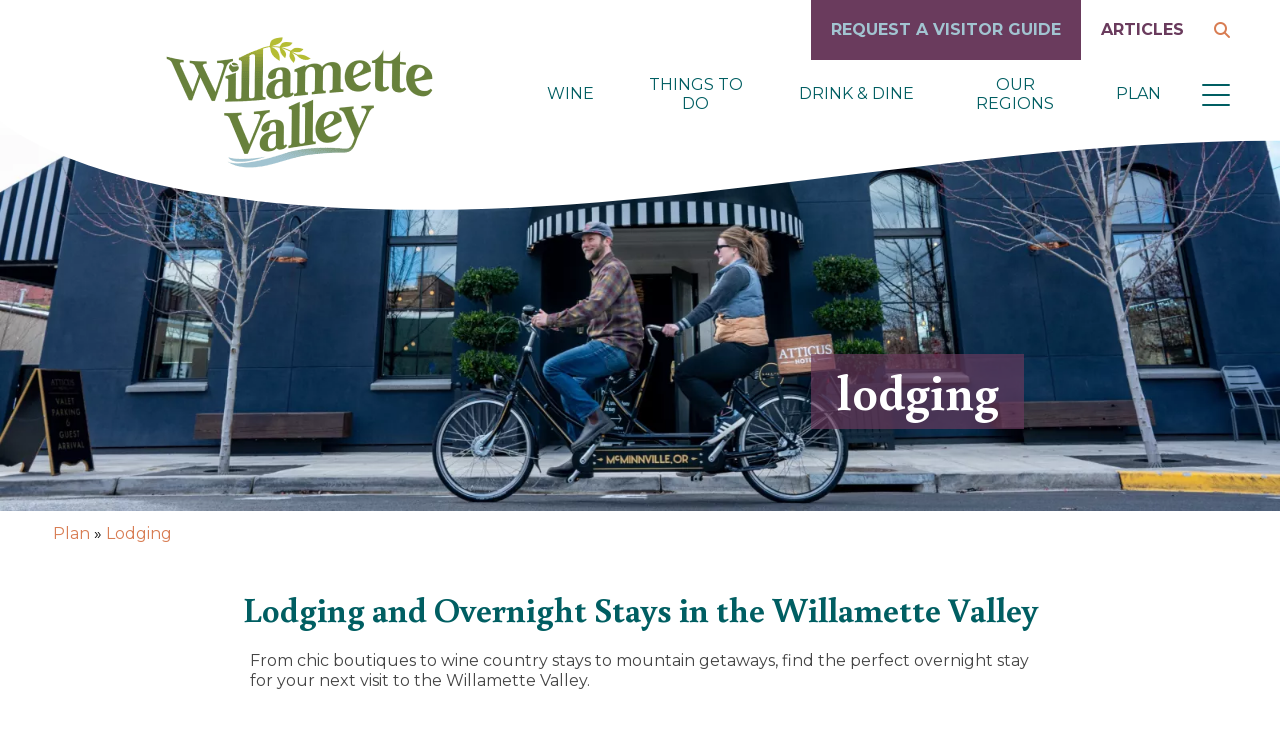

--- FILE ---
content_type: text/html; charset=UTF-8
request_url: https://www.willamettevalley.org/lodging?RegID=3
body_size: 90512
content:

<!DOCTYPE html PUBLIC "-//W3C//DTD XHTML 1.0 Transitional//EN" "http://www.w3.org/TR/xhtml1/DTD/xhtml1-transitional.dtd">
<html xmlns="http://www.w3.org/1999/xhtml">
<head>

<!-- Google Tag Manager -->
<script>(function(w,d,s,l,i){w[l]=w[l]||[];w[l].push({'gtm.start':
new Date().getTime(),event:'gtm.js'});var f=d.getElementsByTagName(s)[0],
j=d.createElement(s),dl=l!='dataLayer'?'&l='+l:'';j.async=true;j.src=
'https://www.googletagmanager.com/gtm.js?id='+i+dl;f.parentNode.insertBefore(j,f);
})(window,document,'script','dataLayer','GTM-TC8WDCF');</script>
<!-- End Google Tag Manager -->



<meta http-equiv="Content-Type" content="text/html; charset=utf-8" />

<title>Willamette Valley Lodging: Hotels, B&Bs, Campgrounds & More</title>

<meta name="description" content="Stay in style with accommodations to suite any taste in the Willamette Valley, from charming hideaways to historic hotels and much more.">
	<meta property="fb:app_id" content="458166940939099">
	<meta property="og:title" content="Lodging"/>
	<meta property="og:url" content="https://www.willamettevalley.org/lodging?RegID=3"/>
		<meta property="og:site_name" content="willamettevalley.org"/>
	<meta property="og:type" content="article"/>
	<meta property="og:description"content="From chic boutiques to wine country stays to mountain getaways, find the perfect overnight stay for your next visit to the Willamette Valley."/>
		<link rel="canonical" href="https://www.willamettevalley.org/lodging" />
	
<link href="https://cdnjs.cloudflare.com/ajax/libs/froala-editor/2.9.1/css/froala_style.min.css" rel="stylesheet" type="text/css" />

<link href="/css/style.css?rand=220927092" rel="stylesheet" type="text/css" />


<script src="https://ajax.googleapis.com/ajax/libs/jquery/3.2.1/jquery.min.js" ></script>
<link rel="stylesheet" href="https://ajax.googleapis.com/ajax/libs/jqueryui/1.12.1/themes/smoothness/jquery-ui.css">
<script src="https://ajax.googleapis.com/ajax/libs/jqueryui/1.12.1/jquery-ui.min.js" ></script>


<link rel="icon" type="image/png" sizes="32x32" href="/images/favicon-32x32.png">
<link rel="icon" type="image/svg" sizes="32x32" href="/images/favicon.svg">

<meta name="viewport" content="width=device-width, initial-scale=1, shrink-to-fit=no"/>
<meta name="robots" content="max-image-preview:large">

<link rel="preconnect" href="https://fonts.googleapis.com">
<link rel="preconnect" href="https://fonts.gstatic.com" crossorigin>
<link href="https://fonts.googleapis.com/css2?family=Buenard:wght@400;700&family=Montserrat:wght@400;700&display=swap" rel="stylesheet">
<link href="https://fonts.googleapis.com/icon?family=Material+Icons" rel="stylesheet">

<script src="https://kit.fontawesome.com/47ed15c8bc.js" async></script>

<script src="https://hammerjs.github.io/dist/hammer.js"></script>


<meta name="facebook-domain-verification" content="2af2vrpqjz3pvymmzucpprmz80h1jt" />

</head>

<body>


	
    	<!-- Google Tag Manager (noscript) -->
	<noscript><iframe src="https://www.googletagmanager.com/ns.html?id=GTM-TC8WDCF"
	height="0" width="0" style="display:none;visibility:hidden"></iframe></noscript>
	<!-- End Google Tag Manager (noscript) -->
    
        	
  <div id="fullScreenLoginDiv" style="width:100%; padding:20px; background: rgba(0, 0, 0, .5); position:fixed; display:none; z-index:1500; text-align:center;">

    <div id='logindiv' class='pageFontDarkBrown' style="height:265px; text-align:center; background-color:#fff; width:450px; padding:20px; border-radius:3px; margin-left:auto; margin-right:auto;">
        <form id="formItinLogin" name="formItinLogin" method="POST" class='pageFontDarkBrown' style="text-align:center;">

            <div style="margin-left:10px; margin-right:10px; margin-bottom:20px; margin-top:20px;">
                <div style="width:100%; position:relative;">
                    <div class="PageHeader" style="text-align:center; z-index:100; font-size: 28px; ">My Favorites</div>
                </div>
            </div>

            <table align="center">
                <tr>
                    <td style="text-align:center; ">
                            <div style="width:1px; height:1px; overflow:hidden;">
                              Please leave the following field blank: <textarea cols="40" id="FreeComment" name="FreeComment" rows="20"></textarea>
                            </div>

                            <input class="pageFontDarkBrown" type="text" id="user" name="user" placeholder="ENTER YOUR EMAIL" style="text-align: center; padding: 10px; border: 1px solid #534933; width: 300px;" /> 
                    </td>
                </tr>
                <tr>
                    <td style="text-align:center;">
                      <input class="formbuttonorange" type="button" id="btnItinLogin" name="btnItinLogin" value="Submit" style="width:320px; margin-top:10px;" onclick="itinlogin();" >
                    </td>
               </tr>
            </table>

            <div class="PageContent" style="margin-top:30px; font-size: 12px;">* This email is used only to keep track of your favorites. You will not receive emails from willamettevalley.org at this email address unless you sign up for one of our mailing lists.</div>

        </form>
    </div>

    <div id="closeLightBoxDiv" class="pageFontBlack" style="width:30px; position:absolute; padding:10px; background: rgba(0, 0, 0, .5); border:1px solid #fff; color:#fff; top:20px; right:40px; cursor:pointer;" onclick='$("#fullScreenLoginDiv").hide();'>X</div>

</div>


<div class="mobilelogodiv" style="text-align:left; position: absolute; z-index: 10000; text-align: center; ">
        	<a href="/">
                        <img src="/images/logo-wvva.png" style="max-width: 250px; margin-top: 50px; ">
        </a>
        	<div style="position: absolute; right:20px; top:20px; cursor: pointer; color: #6a3b5d; font-size: 25px;" onclick="openMobileNav();"><i class="fal fa-bars fa-2x" style="color: #6a3b5d; margin-top:5px;"></i></div>
</div>

<div id="fullScreenDim" style="width:100%; height: 100%; top:0px; background: #fff; /*background: rgba(0, 0, 0, .5);*/ /*position:fixed; z-index:10003;*/ text-align:center; display: none;" onclick="closeMobileNav();"></div>

<div id="navmobilemenu" class="scrolldiv" style="width: 320px; height: 100%; background: #fff; position: fixed; top:0px; /*left: -300px;*/ right:-300px; z-index: 10004; display: none; overflow-y: scroll; ">

    <div style="padding: 10px;">
                    <div style="padding: 10px; padding-bottom: 15px; padding-top: 15px; border-bottom:1px solid #b4bc33;">

                <div style="display: table; width: 100%;">

                    
                    <div style="display: table-cell; vertical-align: middle; ">
                        <a class="MobileNavMenuLvl0" href="/">HOME</a>
                    </div>

                    <div class="PageContent NavMenuButton" style="display: table-cell; vertical-align: middle; width: 40px; font-size: 30px; cursor: pointer;" onclick="closeMobileNav();">
                        <i class="fa-light fa-x" style="color: #005e62;"></i>
                    </div>

                </div>

            </div>
                            <div style="padding: 10px; padding-top:20px; padding-bottom: 20px; border-bottom:1px solid #b4bc33;">
                    <div style="display: table; width: 100%; " >
                        <div style="display: table-cell; vertical-align: middle;">
                            <a href="/wine">
                                <div class="MobileNavMenuLvl0"  style='padding:5px; padding-left: 10px;'>
                                    WINE                                </div>
                            </a>
                        </div>
                                                    <div style="display: table-cell; vertical-align: middle; width: 45px; cursor: pointer;" onclick='displayNavSubSection(2);'>
                                <div style="padding: 5px;">
                                    <div id='navSubSectionButtonDown2' class="NavMenuButton" style='font-size:30px;'><i class="fa-solid fa-plus"></i></div>
                                    <div id='navSubSectionButtonUp2' style='font-size:30px; display: none;'><i class="fa-solid fa-minus"></i></div>
                                </div>
                            </div>
                                                </div>
                </div>
                                    <div id='navSubSectionDiv2' style='display:none'>
                                                    <a href='/wine-events'>
                                <div  class='MobileNavMenuLvl1'>
                                    <div style='padding:10px; padding-left:30px;'>
                                        Wine Events                                    </div>
                                </div>
                            </a>
                                                        <a href='/experiences'>
                                <div  class='MobileNavMenuLvl1'>
                                    <div style='padding:10px; padding-left:30px;'>
                                        Experiences                                    </div>
                                </div>
                            </a>
                                                        <a href='/tasting-rooms'>
                                <div  class='MobileNavMenuLvl1'>
                                    <div style='padding:10px; padding-left:30px;'>
                                        Tasting Rooms                                    </div>
                                </div>
                            </a>
                                                        <a href='/wine-resources'>
                                <div  class='MobileNavMenuLvl1'>
                                    <div style='padding:10px; padding-left:30px;'>
                                        Wine Resources                                    </div>
                                </div>
                            </a>
                                                </div>
                                    <div style="padding: 10px; padding-top:20px; padding-bottom: 20px; border-bottom:1px solid #b4bc33;">
                    <div style="display: table; width: 100%; " >
                        <div style="display: table-cell; vertical-align: middle;">
                            <a href="/things-to-do">
                                <div class="MobileNavMenuLvl0"  style='padding:5px; padding-left: 10px;'>
                                    THINGS TO DO                                </div>
                            </a>
                        </div>
                                                    <div style="display: table-cell; vertical-align: middle; width: 45px; cursor: pointer;" onclick='displayNavSubSection(3);'>
                                <div style="padding: 5px;">
                                    <div id='navSubSectionButtonDown3' class="NavMenuButton" style='font-size:30px;'><i class="fa-solid fa-plus"></i></div>
                                    <div id='navSubSectionButtonUp3' style='font-size:30px; display: none;'><i class="fa-solid fa-minus"></i></div>
                                </div>
                            </div>
                                                </div>
                </div>
                                    <div id='navSubSectionDiv3' style='display:none'>
                                                    <a href='/outdoors-and-recreation'>
                                <div  class='MobileNavMenuLvl1'>
                                    <div style='padding:10px; padding-left:30px;'>
                                        Outdoors and Recreation                                    </div>
                                </div>
                            </a>
                                                        <a href='/farm-and-food'>
                                <div  class='MobileNavMenuLvl1'>
                                    <div style='padding:10px; padding-left:30px;'>
                                        Farm and Food                                    </div>
                                </div>
                            </a>
                                                        <a href='/sports'>
                                <div  class='MobileNavMenuLvl1'>
                                    <div style='padding:10px; padding-left:30px;'>
                                        Sports                                    </div>
                                </div>
                            </a>
                                                        <a href='/attractions'>
                                <div  class='MobileNavMenuLvl1'>
                                    <div style='padding:10px; padding-left:30px;'>
                                        Attractions                                    </div>
                                </div>
                            </a>
                                                        <a href='/events'>
                                <div  class='MobileNavMenuLvl1'>
                                    <div style='padding:10px; padding-left:30px;'>
                                        Events                                    </div>
                                </div>
                            </a>
                                                        <a href='/culture'>
                                <div  class='MobileNavMenuLvl1'>
                                    <div style='padding:10px; padding-left:30px;'>
                                        Culture                                    </div>
                                </div>
                            </a>
                                                </div>
                                    <div style="padding: 10px; padding-top:20px; padding-bottom: 20px; border-bottom:1px solid #b4bc33;">
                    <div style="display: table; width: 100%; " >
                        <div style="display: table-cell; vertical-align: middle;">
                            <a href="/dine-and-drink">
                                <div class="MobileNavMenuLvl0"  style='padding:5px; padding-left: 10px;'>
                                    DRINK &amp; DINE                                </div>
                            </a>
                        </div>
                                                    <div style="display: table-cell; vertical-align: middle; width: 45px; cursor: pointer;" onclick='displayNavSubSection(4);'>
                                <div style="padding: 5px;">
                                    <div id='navSubSectionButtonDown4' class="NavMenuButton" style='font-size:30px;'><i class="fa-solid fa-plus"></i></div>
                                    <div id='navSubSectionButtonUp4' style='font-size:30px; display: none;'><i class="fa-solid fa-minus"></i></div>
                                </div>
                            </div>
                                                </div>
                </div>
                                    <div id='navSubSectionDiv4' style='display:none'>
                                                    <a href='/farm-stands-and-markets'>
                                <div  class='MobileNavMenuLvl1'>
                                    <div style='padding:10px; padding-left:30px;'>
                                        Farm Stands and Markets                                    </div>
                                </div>
                            </a>
                                                        <a href='/restaurants'>
                                <div  class='MobileNavMenuLvl1'>
                                    <div style='padding:10px; padding-left:30px;'>
                                        Restaurants                                    </div>
                                </div>
                            </a>
                                                        <a href='/beer-cider-distilleries'>
                                <div  class='MobileNavMenuLvl1'>
                                    <div style='padding:10px; padding-left:30px;'>
                                        Beer, Cider & Distilleries                                    </div>
                                </div>
                            </a>
                                                </div>
                                    <div style="padding: 10px; padding-top:20px; padding-bottom: 20px; border-bottom:1px solid #b4bc33;">
                    <div style="display: table; width: 100%; " >
                        <div style="display: table-cell; vertical-align: middle;">
                            <a href="/our-regions">
                                <div class="MobileNavMenuLvl0"  style='padding:5px; padding-left: 10px;'>
                                    OUR REGIONS                                </div>
                            </a>
                        </div>
                                                    <div style="display: table-cell; vertical-align: middle; width: 45px; cursor: pointer;" onclick='displayNavSubSection(5);'>
                                <div style="padding: 5px;">
                                    <div id='navSubSectionButtonDown5' class="NavMenuButton" style='font-size:30px;'><i class="fa-solid fa-plus"></i></div>
                                    <div id='navSubSectionButtonUp5' style='font-size:30px; display: none;'><i class="fa-solid fa-minus"></i></div>
                                </div>
                            </div>
                                                </div>
                </div>
                                    <div id='navSubSectionDiv5' style='display:none'>
                                                    <a href='/north-willamette-valley'>
                                <div  class='MobileNavMenuLvl1'>
                                    <div style='padding:10px; padding-left:30px;'>
                                        North Willamette Valley                                    </div>
                                </div>
                            </a>
                                                        <a href='/mid-willamette-valley'>
                                <div  class='MobileNavMenuLvl1'>
                                    <div style='padding:10px; padding-left:30px;'>
                                        Mid Willamette Valley                                    </div>
                                </div>
                            </a>
                                                        <a href='/south-willamette-valley'>
                                <div  class='MobileNavMenuLvl1'>
                                    <div style='padding:10px; padding-left:30px;'>
                                        South Willamette Valley                                    </div>
                                </div>
                            </a>
                                                        <a href='/west-cascades'>
                                <div  class='MobileNavMenuLvl1'>
                                    <div style='padding:10px; padding-left:30px;'>
                                        West Cascades                                    </div>
                                </div>
                            </a>
                                                </div>
                                    <div style="padding: 10px; padding-top:20px; padding-bottom: 20px; border-bottom:1px solid #b4bc33;">
                    <div style="display: table; width: 100%; " >
                        <div style="display: table-cell; vertical-align: middle;">
                            <a href="/plan">
                                <div class="MobileNavMenuLvl0"  style='padding:5px; padding-left: 10px;'>
                                    PLAN                                </div>
                            </a>
                        </div>
                                                    <div style="display: table-cell; vertical-align: middle; width: 45px; cursor: pointer;" onclick='displayNavSubSection(6);'>
                                <div style="padding: 5px;">
                                    <div id='navSubSectionButtonDown6' class="NavMenuButton" style='font-size:30px;'><i class="fa-solid fa-plus"></i></div>
                                    <div id='navSubSectionButtonUp6' style='font-size:30px; display: none;'><i class="fa-solid fa-minus"></i></div>
                                </div>
                            </div>
                                                </div>
                </div>
                                    <div id='navSubSectionDiv6' style='display:none'>
                                                    <a href='/accessible-travel'>
                                <div  class='MobileNavMenuLvl1'>
                                    <div style='padding:10px; padding-left:30px;'>
                                        Accessible Travel                                    </div>
                                </div>
                            </a>
                                                        <a href='/itineraries'>
                                <div  class='MobileNavMenuLvl1'>
                                    <div style='padding:10px; padding-left:30px;'>
                                        Itineraries                                    </div>
                                </div>
                            </a>
                                                        <a href='/getting-here'>
                                <div  class='MobileNavMenuLvl1'>
                                    <div style='padding:10px; padding-left:30px;'>
                                        Getting Here                                    </div>
                                </div>
                            </a>
                                                        <a href='/lodging'>
                                <div  class='MobileNavMenuLvl1'>
                                    <div style='padding:10px; padding-left:30px;'>
                                        Lodging                                    </div>
                                </div>
                            </a>
                                                        <a href='/order-travel-guide'>
                                <div  class='MobileNavMenuLvl1'>
                                    <div style='padding:10px; padding-left:30px;'>
                                        Order Travel Guide                                    </div>
                                </div>
                            </a>
                                                        <a href='/faq'>
                                <div  class='MobileNavMenuLvl1'>
                                    <div style='padding:10px; padding-left:30px;'>
                                        FAQ                                    </div>
                                </div>
                            </a>
                                                </div>
                                    <div style="padding: 10px; padding-top:20px; padding-bottom: 20px; border-bottom:1px solid #b4bc33;">
                    <div style="display: table; width: 100%; " >
                        <div style="display: table-cell; vertical-align: middle;">
                            <a href="/articles">
                                <div class="MobileNavMenuLvl0"  style='padding:5px; padding-left: 10px;'>
                                    ARTICLES                                </div>
                            </a>
                        </div>
                                            </div>
                </div>
                                <div style="padding: 10px; padding-top:20px; padding-bottom: 20px; border-bottom:1px solid #b4bc33;">
                    <div style="display: table; width: 100%; " >
                        <div style="display: table-cell; vertical-align: middle;">
                            <a href="/order-travel-guide">
                                <div class="MobileNavMenuLvl0"  style='padding:5px; padding-left: 10px;'>
                                    REQUEST A VISITOR GUIDE                                </div>
                            </a>
                        </div>
                                            </div>
                </div>
                
            
             

            <div style="padding: 10px; padding-left: 20px; padding-right: 20px; margin-top: 20px;">

                <div style="border: 1px solid #7e7e7e;">
                    <div style="padding: 5px;">
                        <form id="mobileSearchForm" name="mobileSearchForm" method="GET" action="/search">
                            <div style="display: table; width: 100%; font-size: 22px; color: #7e7e7e;">
                                <div style="display: table-cell;">
                                    <input type="text" id="q" name="q" placeholder="Search" style="width: 90%; border: none;">
                                </div>
                                <div style="display: table-cell; width: 18px;">
                                    <i class="far fa-search" title="search" onclick="$('#mobileSearchForm').submit();" style="cursor: pointer;"></i>
                                </div>
                            </div>
                        </form>
                    </div>
                </div>

            </div>

                </div>
</div>

<script>
    /*$(document).ready(function(){
        $('#navmobilemenu').css('height', $(window).height());
        $('#fullScreenDim').css('height', $(document).height());
        // Comma, not colon ----^
    });

    $(window).resize(function(){
        $('#navmobilemenu').css('height', $(window).height());
        $('#fullScreenDim').css('height', $(document).height());
        // Comma, not colon ----^
    });*/

    function openMobileNav()
    {
        $('#fullScreenDim').fadeIn();
        $('#navmobilemenu').show();
        // var cssvars = {'left' : '0px'};
        var cssvars = {'right' : '0px'};
        $( '#navmobilemenu' ).animate(cssvars,'fast');
    }

    function closeMobileNav()
    {
        $('#fullScreenDim').fadeOut();
        // $('#navmobilemenu').fadeOut();
        // var cssvars = {'left' : '-300px'};
        var cssvars = {'right' : '-300px'};
        $( '#navmobilemenu' ).animate(cssvars,'fast').hide();

    }

    function toggleNavMenu()
    {
        var navMenuVar = document.getElementById('mobileNavMenu');

        // alert('clicked here!'); 

        if(navMenuVar.style.display == 'none')
        {
          navMenuVar.style.display = 'inline';
        }
        else
        {
          navMenuVar.style.display = 'none';              
        }
    }//end function

    function displayNavSubSection(parentPageID)
    {
        var navMenuSubDiv = document.getElementById('navSubSectionDiv'+parentPageID);
        var navMenuSubDivPM = document.getElementById('navSubSectionDivPM'+parentPageID);

        // alert('clicked here!'); 

        if(navMenuSubDiv.style.display == 'none')
        {
            navMenuSubDiv.style.display = 'inline';
            // navMenuSubDivPM.innerHTML = '-';
            $("#navSubSectionButtonDown"+parentPageID).hide();
            $("#navSubSectionButtonUp"+parentPageID).show();
        }
        else
        {
            navMenuSubDiv.style.display = 'none';              
            // navMenuSubDivPM.innerHTML = '+';
            $("#navSubSectionButtonDown"+parentPageID).show();
            $("#navSubSectionButtonUp"+parentPageID).hide();
        }
    }
</script>

<script type="text/javascript" src="/Scripts/itinerary.js?b=1248409822"></script>

    	<div class="desktopnavmenu DesktopNavBackground" style="width:100%; top: 0px; left: 0px; /*z-index: 10000; position: fixed;*/  ">

            <div style="position: relative;">
                <div class="DesktopNavLogo" style="/*position: absolute;*/  ">
                    <a href="/">
                        <img src="/images/logo-wvva.png" style="max-width: 300px; margin-top: 20px; margin-bottom: 0px;">
                    </a>
                </div>

        		<div style="position: absolute; text-align: center; right:30px; top: 50%; transform: translate(0%,-50%); ">

                    <div style="display: table; margin-left: auto; height: 80px; ">
                        <div class="navcontainer" style="width: 48px;">
                            <a href="/wine"><div>WINE</div></a>
                            <div class="navdropdowncontainer">    <div style="display:table; width:100%;">        <div style="display:table-row;">       <div style="display:table-cell;  vertical-align:top; background: rgba(180,188,51,0.85);">           <div style='padding:0px;'>           <a href='/wine-events'>              <div class='navbarLinkLvl1'  style='border-bottom: 1px solid #005e62;' ><div style='padding:20px;'>WINE EVENTS</div></div>           </a>           <a href='/experiences'>              <div class='navbarLinkLvl1'  style='border-bottom: 1px solid #005e62;' ><div style='padding:20px;'>EXPERIENCES</div></div>           </a>           <a href='/tasting-rooms'>              <div class='navbarLinkLvl1'  style='border-bottom: 1px solid #005e62;' ><div style='padding:20px;'>TASTING ROOMS</div></div>           </a>           <a href='/wine-resources'>              <div class='navbarLinkLvl1'  style='border-bottom: 1px solid #005e62;' ><div style='padding:20px;'>WINE RESOURCES</div></div>           </a>           </div>       </div>       </div>   </div></div>                        </div>
                        <div class="navcontainer" style="width: 123px;">
                            <a href="/things-to-do"><div>THINGS TO DO</div></a>
                            <div class="navdropdowncontainer">    <div style="display:table; width:100%;">        <div style="display:table-row;">       <div style="display:table-cell;  vertical-align:top; background: rgba(180,188,51,0.85);">           <div style='padding:0px;'>           <a href='/outdoors-and-recreation'>              <div class='navbarLinkLvl1'  style='border-bottom: 1px solid #005e62;' ><div style='padding:20px;'>OUTDOORS AND RECREATION</div></div>           </a>           <a href='/farm-and-food'>              <div class='navbarLinkLvl1'  style='border-bottom: 1px solid #005e62;' ><div style='padding:20px;'>FARM AND FOOD</div></div>           </a>           <a href='/sports'>              <div class='navbarLinkLvl1'  style='border-bottom: 1px solid #005e62;' ><div style='padding:20px;'>SPORTS</div></div>           </a>           <a href='/attractions'>              <div class='navbarLinkLvl1'  style='border-bottom: 1px solid #005e62;' ><div style='padding:20px;'>ATTRACTIONS</div></div>           </a>           <a href='/events'>              <div class='navbarLinkLvl1'  style='border-bottom: 1px solid #005e62;' ><div style='padding:20px;'>EVENTS</div></div>           </a>           <a href='/culture'>              <div class='navbarLinkLvl1'  style='border-bottom: 1px solid #005e62;' ><div style='padding:20px;'>CULTURE</div></div>           </a>           </div>       </div>       </div>   </div></div>                        </div>
                        <div class="navcontainer" style="width: 118px;">
                            <a href="/dine-and-drink"><div>DRINK &amp; DINE</div></a>
                            <div class="navdropdowncontainer">    <div style="display:table; width:100%;">        <div style="display:table-row;">       <div style="display:table-cell;  vertical-align:top; background: rgba(180,188,51,0.85);">           <div style='padding:0px;'>           <a href='/farm-stands-and-markets'>              <div class='navbarLinkLvl1'  style='border-bottom: 1px solid #005e62;' ><div style='padding:20px;'>FARM STANDS AND MARKETS</div></div>           </a>           <a href='/restaurants'>              <div class='navbarLinkLvl1'  style='border-bottom: 1px solid #005e62;' ><div style='padding:20px;'>RESTAURANTS</div></div>           </a>           <a href='/beer-cider-distilleries'>              <div class='navbarLinkLvl1'  style='border-bottom: 1px solid #005e62;' ><div style='padding:20px;'>BEER, CIDER & DISTILLERIES</div></div>           </a>           </div>       </div>       </div>   </div></div>                        </div>
                        <div class="navcontainer" style="width: 120px;">
                            <a href="/our-regions"><div>OUR REGIONS</div></a>
                            <div class="navdropdowncontainer">    <div style="display:table; width:100%;">        <div style="display:table-row;">       <div style="display:table-cell;  vertical-align:top; background: rgba(180,188,51,0.85);">           <div style='padding:0px;'>           <a href='/north-willamette-valley'>              <div class='navbarLinkLvl1'  style='border-bottom: 1px solid #005e62;' ><div style='padding:20px;'>NORTH WILLAMETTE VALLEY</div></div>           </a>           <a href='/mid-willamette-valley'>              <div class='navbarLinkLvl1'  style='border-bottom: 1px solid #005e62;' ><div style='padding:20px;'>MID WILLAMETTE VALLEY</div></div>           </a>           <a href='/south-willamette-valley'>              <div class='navbarLinkLvl1'  style='border-bottom: 1px solid #005e62;' ><div style='padding:20px;'>SOUTH WILLAMETTE VALLEY</div></div>           </a>           <a href='/west-cascades'>              <div class='navbarLinkLvl1'  style='border-bottom: 1px solid #005e62;' ><div style='padding:20px;'>WEST CASCADES</div></div>           </a>           </div>       </div>       </div>   </div></div>                        </div>
                        <div class="navcontainer" style="width: 47px;">
                            <a href="/plan"><div>PLAN</div></a>
                            <div class="navdropdowncontainer">    <div style="display:table; width:100%;">        <div style="display:table-row;">       <div style="display:table-cell;  vertical-align:top; background: rgba(180,188,51,0.85);">           <div style='padding:0px;'>           <a href='/accessible-travel'>              <div class='navbarLinkLvl1'  style='border-bottom: 1px solid #005e62;' ><div style='padding:20px;'>ACCESSIBLE TRAVEL</div></div>           </a>           <a href='/itineraries'>              <div class='navbarLinkLvl1'  style='border-bottom: 1px solid #005e62;' ><div style='padding:20px;'>ITINERARIES</div></div>           </a>           <a href='/getting-here'>              <div class='navbarLinkLvl1'  style='border-bottom: 1px solid #005e62;' ><div style='padding:20px;'>GETTING HERE</div></div>           </a>           <a href='/lodging'>              <div class='navbarLinkLvl1'  style='border-bottom: 1px solid #005e62;' ><div style='padding:20px;'>LODGING</div></div>           </a>           <a href='/order-travel-guide'>              <div class='navbarLinkLvl1'  style='border-bottom: 1px solid #005e62;' ><div style='padding:20px;'>ORDER TRAVEL GUIDE</div></div>           </a>           <a href='/faq'>              <div class='navbarLinkLvl1'  style='border-bottom: 1px solid #005e62;' ><div style='padding:20px;'>FAQ</div></div>           </a>           </div>       </div>       </div>   </div></div>                        </div>
                        <div class="navcontainer NavMenuButton" style="color: #005e62; cursor: pointer; width: 28px;" onclick="openMobileNav();">
                            <i class="fal fa-bars fa-2x" style="color: #005e62; margin-top:5px;"></i>
                        </div>
                    </div>
                </div>

                <div style="position: absolute; text-align: center; right:50px; top: 0%; ">
                    <div style="display: table;">
                        <a href="/order-travel-guide" style="text-decoration: none;">
                            <div style="display: table-cell; vertical-align: middle; height: 60px; background: #6a3b5d;">
                                <div class="navupperlink" style="padding-left: 20px; padding-right: 20px; color: #a2c4d1;">
                                    REQUEST A VISITOR GUIDE
                                </div>
                            </div>
                        </a>
                        <div style="display: table-cell; vertical-align: middle; height: 60px;">
                            <a href="/articles" style="text-decoration: none;">
                                <div class="navupperlink" style="padding-left: 20px; padding-right: 30px;">
                                    ARTICLES
                                </div>
                            </a>
                        </div>
                        <div style="display: table-cell; vertical-align: middle; height: 60px; width: 16px;">
                            <a href="/search" style="color: #d87d53; text-decoration: none;">
                                <i class="fa-solid fa-magnifying-glass" ></i>
                            </a>
                        </div>
                    </div>
                </div>


            </div>

    	</div>
    
<div style="position:relative; ">
        	<style type="text/css">
    		#cycler{position:relative;}
    		#cycler .cylceritem{position:absolute; top:0px; left:0px; z-index:1}
    		#cycler .cylceritem.active{z-index:3}

    		.pinithovercontainer div { display:none;}
    		.pinithovercontainer:hover div { display:block;}

            .leftarrow
            {
                /*background: url("/images/hero_icons.png") no-repeat;
                background-position: -36px -14px;*/
                cursor: pointer;
                display: block;
                height: 51px;
                width: 36px;
                position: absolute;
    		    top: 50%;
    		    transform: translate(0%, -50%);
    		    z-index: 3000;
    		    left: 2%;
                font-size: 50px;
                color: #fff;
            }

            /*.leftarrow:hover
            {
                background-position: 0px -14px;
            }*/

            .rightarrow
            {
                /*background: url("/images/hero_icons.png") no-repeat;
                background-position: 0 -65px;*/
                cursor: pointer;
                display: block;
                height: 51px;
                width: 36px;
                position: absolute;
    		    top: 50%;
    		    transform: translate(0%, -50%);
    		    z-index: 3000;
    		    right: 2%;
                font-size: 50px;
                color: #fff;
            }

            /*.rightarrow:hover
            {
                background-position: -36px -65px;
            }*/
    	</style> 

        
        <div class="HeaderImageContainer  HeaderContainerDesktop " style="width: 100%; overflow: hidden; ">

            <div class="headercyclercontainer" style="position: relative; width: 100%;  ">

    			<div id="cycler" style="text-align:center; width: 100%;  min-width: 900px;  margin-left: 50%; transform: translateX(-50%); ">
    		        <img src="/images/placeholder-1400-450.png" width="1400px" height="500px" style="max-width:100%; min-width:100%; height:auto;"/>    								<div id="cylceritem1" class="cylceritem  active " style="margin-left:auto; margin-right:auto; width:100%; ">
                                                                                <picture>
                                            <source type="image/webp" srcset="https://wvva.objects.liquidweb.services/photos/2044-atticus_mcminnville_jhamilton_7-2800x900.webp 2800w, https://wvva.objects.liquidweb.services/photos/2044-atticus_mcminnville_jhamilton_7-2800x900-2000.webp 2000w, https://wvva.objects.liquidweb.services/photos/2044-atticus_mcminnville_jhamilton_7-2800x900-1000.webp 1000w, https://wvva.objects.liquidweb.services/photos/2044-atticus_mcminnville_jhamilton_7-2800x900-thumb.webp 300w, https://wvva.objects.liquidweb.services/photos/2044-atticus_mcminnville_jhamilton_7-2800x900-1600.webp 1600w, https://wvva.objects.liquidweb.services/photos/2044-atticus_mcminnville_jhamilton_7-2800x900-1200.webp 1200w, https://wvva.objects.liquidweb.services/photos/2044-atticus_mcminnville_jhamilton_7-2800x900-800.webp 800w"><source type="image/jpeg" srcset="https://wvva.objects.liquidweb.services/photos/2044-atticus_mcminnville_jhamilton_7-2800x900.jpg 2800w, https://wvva.objects.liquidweb.services/photos/2044-atticus_mcminnville_jhamilton_7-2800x900-2000.jpg 2000w, https://wvva.objects.liquidweb.services/photos/2044-atticus_mcminnville_jhamilton_7-2800x900-1000.jpg 1000w, https://wvva.objects.liquidweb.services/photos/2044-atticus_mcminnville_jhamilton_7-2800x900-thumb.jpg 300w, https://wvva.objects.liquidweb.services/photos/2044-atticus_mcminnville_jhamilton_7-2800x900-1600.jpg 1600w, https://wvva.objects.liquidweb.services/photos/2044-atticus_mcminnville_jhamilton_7-2800x900-1200.jpg 1200w, https://wvva.objects.liquidweb.services/photos/2044-atticus_mcminnville_jhamilton_7-2800x900-800.jpg 800w">    								        <img src="https://wvva.objects.liquidweb.services/photos/2044-atticus_mcminnville_jhamilton_7-2800x900.jpg" style="max-width:100%; min-width:100%;" alt="" title=""/>
                                        </picture>
                                                                                    <div class="HeaderImageTitleContainer" style="background: rgba(106, 59, 93, 0.67); ">
												<div style="padding: 10px; padding-left: 25px; padding-right: 25px; ">
													lodging												</div>
                                            </div>
                                                								</div>
                                        			</div>

                
    		</div>
    	</div>

                    <style>
            .MobileHeadercycler {position:relative;}
            .MobileHeadercycler .photocylceritem {position:absolute; top:0px; left:0px; z-index:1}
            .MobileHeadercycler .photocylceritem.active{z-index:3}

            .MobileHeadercyclerleftarrow
            {
                cursor: pointer;
                position: absolute;
                z-index: 3000;
                left: 10px;
                bottom: 5px;
                opacity: .75;
            }

            .MobileHeadercyclerleftarrow:hover
            {
                opacity: 1;
            }

            .MobileHeadercyclerrightarrow
            {
                cursor: pointer;
                position: absolute;
                z-index: 3000;
                right: 10px;
                bottom: 5px;
                opacity: .75;
            }

            .MobileHeadercyclerrightarrow:hover
            {
                opacity: 1;
            }

            .MobileHeaderCyclerDotsDiv {
                display: table;
                position: absolute;
                z-index: 3000;
                left: 50%;
                bottom:10px;
                transform: translate(-50%,0%);
            }


            .MobileHeaderCyclerDotItem {
                font-size: 14px;
                color: #fff;
                padding-left: 3px; 
                padding-right: 3px; 
                cursor: pointer;
            }

            .stopactivedot {
                color: #1A7160;
            }
            </style>        
            <div class="HeaderContainerMobile" style="position: relative;">

                
                
                <div style="position: relative;">
                                        <div id="MobileHeadercycler" class="MobileHeadercycler" style="overflow: hidden;">
                                                    <img src="/images/placeholder-360-500.png" style="max-width:100%; min-width:100%"/>
                                                        <div id="MobileHeadercycleritem1" class="MobileHeadercycleritem  active " style="margin-left:auto; margin-right:auto; width:100%; ">

                                                                    <picture>
                                        <source type="image/webp" srcset="https://wvva.objects.liquidweb.services/photos/2044-atticus_mcminnville_jhamilton_7-720x1000.webp 720w, https://wvva.objects.liquidweb.services/photos/2044-atticus_mcminnville_jhamilton_7-720x1000-thumb.webp 300w"><source type="image/jpeg" srcset="https://wvva.objects.liquidweb.services/photos/2044-atticus_mcminnville_jhamilton_7-720x1000.jpg 720w, https://wvva.objects.liquidweb.services/photos/2044-atticus_mcminnville_jhamilton_7-720x1000-thumb.jpg 300w">                                        <img src="https://wvva.objects.liquidweb.services/photos/2044-atticus_mcminnville_jhamilton_7-720x1000.jpg" style=" max-width:100%; min-width:100%;  position: absolute; left: 50%; top: 50%; transform: translate(-50%,-50%);" />
                                    </picture>
                                                                </div>
                            
                    </div>

                </div>

            </div>

            <script>
            var MobileHeaderSliderInterval = null;

            $(document).ready(function(){
                
                             
                
            }); // end $(document).ready(function()

            function MobileHeaderCycleImages(){

                clearTimeout(MobileHeaderSliderInterval); 

                var $active = $('#MobileHeadercycler .active');
                var $next = ($active.next('#MobileHeadercycler .MobileHeadercycleritem').length > 0) ? $active.next('#MobileHeadercycler .MobileHeadercycleritem') : $('#MobileHeadercycler .MobileHeadercycleritem:first');

                $next.fadeIn(500);
                $next.css('z-index',2); //move the next image up the pile

                $active.fadeOut(500,function(){//fade out the top image
                    $active.css('z-index',1).removeClass('active');
                    $next.css('z-index',3).addClass('active'); //make the next image the top one
                });

                // var $activethumb = $('#MobileHeaderCyclerDotsDiv .stopactivedot');
                // var $nextthumb = ($activethumb.next('#MobileHeaderCyclerDotsDiv .MobileHeaderCyclerDotItem').length > 0) ? $activethumb.next('#MobileHeaderCyclerDotsDiv .MobileHeaderCyclerDotItem') : $('#MobileHeaderCyclerDotsDiv .MobileHeaderCyclerDotItem:first');
                // $activethumb.removeClass('stopactivedot');
                // $nextthumb.addClass('stopactivedot');
            }

            function MobileHeaderCycleImagesBackward(StopID){

                clearTimeout(MobileHeaderSliderInterval); 

                var $active = $('#MobileHeadercycler .active');
                var $next = ($active.prev('#MobileHeadercycler .MobileHeadercycleritem').length > 0) ? $active.prev('#MobileHeadercycler .MobileHeadercycleritem') : $('#MobileHeadercycler .MobileHeadercycleritem:last');

                $next.fadeIn(500);
                $next.css('z-index',2);//move the next image up the pile

                $active.fadeOut(500,function(){//fade out the top image
                    $active.css('z-index',1).removeClass('active');
                    $next.css('z-index',3).addClass('active');//make the next image the top one
                });

                // var $activethumb = $('#MobileHeaderCyclerDotsDiv .stopactivedot');
                // var $nextthumb = ($activethumb.prev('#MobileHeaderCyclerDotsDiv .MobileHeaderCyclerDotItem').length > 0) ? $activethumb.prev('#MobileHeaderCyclerDotsDiv .MobileHeaderCyclerDotItem') : $('#MobileHeaderCyclerDotsDiv .MobileHeaderCyclerDotItem:last');
                // $activethumb.removeClass('stopactivedot',500);
                // $nextthumb.addClass('stopactivedot',500);
            }
            </script>
            

        </div>

	<script type="text/javascript">
    var numSlides = 0;
    numSlides = 1;    var sliderinterval = null;

    $( document ).ready(function() {
        var cyclercontainer = document.getElementById('cycler');
        var mcHeader = new Hammer(cyclercontainer);
        
        mcHeader.on("swipeleft", function(ev) {
            clearTimeout(sliderinterval); 
            cycleImages();
        });
        
        mcHeader.on("swiperight", function(ev) {
            clearTimeout(sliderinterval); 
            cycleImagesBackward();
        });
    });

    function cycleImages(){
		
          var $active = $('#cycler .active');
          // var $next = ($active.next().length > 0) ? $active.next() : $('#cycler div:first');
          var $next = ($active.next('.cylceritem').length > 0) ? $active.next('.cylceritem') : $('.cylceritem:first');
          //$next.show();//added by Dusty so I can make the images display:none when they first load
          $next.fadeIn(500);//added by Dusty so I can make the images display:none when they first load
          $next.css('z-index',2);//move the next image up the pile
          $active.fadeOut(500,function(){//fade out the top image
			  //$active.css('z-index',1).show().removeClass('active');//reset the z-index and unhide the image
			  $active.css('z-index',1).removeClass('active');//**Line modified by Dusty to remove the .show() until later**reset the z-index and unhide the image
				  $next.css('z-index',3).addClass('active');//make the next image the top one
          });
    }

    function cycleImagesBackward(){
		
          var $active = $('#cycler .active');
          var $next = ($active.prev('.cylceritem').length > 0) ? $active.prev('.cylceritem') : $('.cylceritem:last');
          // var $next = ($active.prev().length > 0) ? $active.prev() : $('#cycler div:last');
          //$next.show();//added by Dusty so I can make the images display:none when they first load
          $next.fadeIn(500);//added by Dusty so I can make the images display:none when they first load
          $next.css('z-index',2);//move the next image up the pile
          $active.fadeOut(500,function(){//fade out the top image
          //$active.css('z-index',1).show().removeClass('active');//reset the z-index and unhide the image
          $active.css('z-index',1).removeClass('active');//**Line modified by Dusty to remove the .show() until later**reset the z-index and unhide the image
              $next.css('z-index',3).addClass('active');//make the next image the top one
          });
        }

	$(document).ready(function(){
		
        			   
		
	}); // end $(document).ready(function()

</script>

<div class="clear"></div>


<script type="text/javascript">
    function toggleNavMenu()
    {
        var navMenuVar = document.getElementById('mobileNavMenu');

        // alert('clicked here!'); 

        if(navMenuVar.style.display == 'none')
        {
          navMenuVar.style.display = 'inline';
        }
        else
        {
          navMenuVar.style.display = 'none';              
        }
    }//end function

    </script>


</div></div>
		<div class="bodydiv BreadcrumbContainer" style="font-size:16px;">
			<div style="padding: 10px;">
		        <table>
		            <tr>
		            	<td>
		                <!-- <td style="vertical-align: middle;"><a href="/" >Home</a></td> -->
		           		 <a href='/plan' >Plan</a>&nbsp;»&nbsp;<a href='/lodging' >Lodging</a>		            	</td>
		            </tr>
		        </table>
		    </div>
	    </div>
		           	<div id="refresh" style="display: block; position: relative; top: -100px; visibility: hidden;"></div>
           	<div id="main-content">
           						<div class="bodydiv " style="/*margin-top: 10px;*/ margin-top: 30px; margin-bottom: 20px;  ">
			  			<div style="padding:10px; padding-top: 0px; padding-bottom: 0px;">
					        <h1 class="PageHeader PageH1Widget" style="text-align:center; z-index:100; color: #005e62; ">
					        	Lodging and Overnight Stays in the Willamette Valley					        </h1>
					  	</div>
					</div>
									<div class="clear"></div>
									<div class="" style="width: 100%;  ">
					  	<div id="bodydiv" style="max-width: 840px; ">
					  		<div style="padding:30px; padding-top: 0px; padding-bottom: 10px;">
					  								        	<div class="PageContent fr-view" style="text-align:left; font-size: 16px; line-height: 20px; ">
					        		
					        		<div class="ContentWidgetContainer" style=""  > 
										<p>From chic boutiques to wine country stays to mountain getaways, find the perfect overnight stay for your next visit to the Willamette Valley.</p>									</div>

					        	</div>
					        						        </div>
					        <div class="clear"></div>
					    </div>
					</div>												
									<div class="clear"></div>
					<div class="bodydiv PageContent" style="text-align: center; font-size: 20px; margin-top: 30px; margin-bottom: 30px;  ">
					<a href="/lodging?RegID=3#luxuriouslodgings">Luxurious Lodgings</a>
			 | 			<a href="/lodging?RegID=3#mountaingetaways">Mountain Getaways</a>
			 | 			<a href="/lodging?RegID=3#stylishboutiques">Stylish Boutiques</a>
			 | 			<a href="/lodging?RegID=3#staysincorvallisandalbany">Stays in Corvallis and Albany</a>
			 | 			<a href="/lodging?RegID=3#lodginglistings">Lodging Listings</a>
				</div>
					<div class="clear"></div>
									<div id="luxuriouslodgings" style="display: block; position: relative; top: -200px; visibility: hidden;"></div>
									<div class="clear"></div>
						<div class="bodydiv PageImageTextSideBySideContainer" style="margin-top: 10px; margin-bottom: 10px;  ">
						
			<div class="PageImageTextSideBySideColImage">
				<div style="padding: 10px; position: relative;">
												<a href="/articles/10-luxurious-overnight-stays-in-oregon-wine-country" >                    		
													<picture>
			                <source type="image/webp" srcset="https://wvva.objects.liquidweb.services/photos/3005-spa-co-ed-lounge_the-allison-spa-1024x540.webp 1024w, https://wvva.objects.liquidweb.services/photos/3005-spa-co-ed-lounge_the-allison-spa-1024x540-1000.webp 1000w, https://wvva.objects.liquidweb.services/photos/3005-spa-co-ed-lounge_the-allison-spa-1024x540-thumb.webp 300w, https://wvva.objects.liquidweb.services/photos/3005-spa-co-ed-lounge_the-allison-spa-1024x540-800.webp 800w"><source type="image/jpeg" srcset="https://wvva.objects.liquidweb.services/photos/3005-spa-co-ed-lounge_the-allison-spa-1024x540.jpg 1024w, https://wvva.objects.liquidweb.services/photos/3005-spa-co-ed-lounge_the-allison-spa-1024x540-1000.jpg 1000w, https://wvva.objects.liquidweb.services/photos/3005-spa-co-ed-lounge_the-allison-spa-1024x540-thumb.jpg 300w, https://wvva.objects.liquidweb.services/photos/3005-spa-co-ed-lounge_the-allison-spa-1024x540-800.jpg 800w">							<img src="https://wvva.objects.liquidweb.services/photos/3005-spa-co-ed-lounge_the-allison-spa-1024x540.jpg" alt="" title="" style="max-width: 100%;"/>
						</picture>
													</a>
											</div>
			</div>

							<div class="PageContent PageImageTextSideBySideColText"  style="font-size: 16px;">
					<div style="padding: 30px;">
														<a href="/articles/10-luxurious-overnight-stays-in-oregon-wine-country" >                    		
															<div class="PageHeader" style="font-size: 30px; color:#005e62; text-align: left;">
								10 Luxurious Overnight Stays in Oregon Wine Country							</div>
															</a>
								<p>Book the perfect getaway with our guide to <a href="https://www.willamettevalley.org/articles/10-luxurious-overnight-stays-in-oregon-wine-country">10 Luxurious Overnight Stays in Oregon Wine Country</a>.</p><p>Pamper yourself on your next escape, and choose among weekends on working vineyards, stylish boutiques, creative farm stays, and more&mdash;all surrounded by <a href="https://www.willamettevalley.org/articles/10-beautiful-wineries">beautiful wineries</a>, a variety of <a href="https://www.willamettevalley.org/articles/five-great-accessible-hikes-near-salem-and-mcminnville">wheelchair-accessible hikes</a>, and some of the Willamette Valley&#39;s most charming communities.</p>					</div>
				</div>	
						</div>
						<div class="clear"></div>
									<div id="mountaingetaways" style="display: block; position: relative; top: -200px; visibility: hidden;"></div>
									<div class="clear"></div>
						<div class="bodydiv PageImageTextSideBySideContainer" style="margin-top: 10px; margin-bottom: 10px;  ">
							<div class="PageContent PageImageTextSideBySideColText" style="font-size: 16px;">
					<div style="padding: 30px;">
														<a href="/articles/seven-cozy-mountain-getaways-in-the-cascade-range" >                    		
															<div class="PageHeader" style="font-size: 30px; color:#005e62; text-align: left;">
								Seven Cozy Mountain Getaways in the Cascade Range							</div>
															</a>
								<p>Whether you&#39;re looking for a winter escape or a summer vacation with the crew, choose among <a href="https://www.willamettevalley.org/articles/seven-cozy-mountain-getaways-in-the-cascade-range">seven mountain getaways in the Cascade Range</a> just outside the Willamette Valley.</p><p>As you head east, you&#39;ll trade the region&#39;s vineyards for crystal-clear rivers, jagged mountain peaks, and towering forests of fir and cedar&mdash;idyllic backdrops for a variety of overnight stays. Popular stops include riverside cabins, old-school hot spring resorts, lodges in outdoorsy communities, and quieter, more rustic options.</p>					</div>
				</div>	
							
			<div class="PageImageTextSideBySideColImage">
				<div style="padding: 10px; position: relative;">
												<a href="/articles/seven-cozy-mountain-getaways-in-the-cascade-range" >                    		
													<picture>
			                <source type="image/webp" srcset="https://wvva.objects.liquidweb.services/photos/2056-westfir-lodge-mountain-bikers-1024x540.webp 1024w, https://wvva.objects.liquidweb.services/photos/2056-westfir-lodge-mountain-bikers-1024x540-1000.webp 1000w, https://wvva.objects.liquidweb.services/photos/2056-westfir-lodge-mountain-bikers-1024x540-thumb.webp 300w, https://wvva.objects.liquidweb.services/photos/2056-westfir-lodge-mountain-bikers-1024x540-800.webp 800w"><source type="image/jpeg" srcset="https://wvva.objects.liquidweb.services/photos/2056-westfir-lodge-mountain-bikers-1024x540.jpg 1024w, https://wvva.objects.liquidweb.services/photos/2056-westfir-lodge-mountain-bikers-1024x540-1000.jpg 1000w, https://wvva.objects.liquidweb.services/photos/2056-westfir-lodge-mountain-bikers-1024x540-thumb.jpg 300w, https://wvva.objects.liquidweb.services/photos/2056-westfir-lodge-mountain-bikers-1024x540-800.jpg 800w">							<img src="https://wvva.objects.liquidweb.services/photos/2056-westfir-lodge-mountain-bikers-1024x540.jpg" alt="" title="" style="max-width: 100%;"/>
						</picture>
													</a>
											</div>
			</div>

					</div>
						<div class="clear"></div>
									<div id="stylishboutiques" style="display: block; position: relative; top: -200px; visibility: hidden;"></div>
									<div class="clear"></div>
						<div class="bodydiv PageImageTextSideBySideContainer" style="margin-top: 10px; margin-bottom: 10px;  ">
						
			<div class="PageImageTextSideBySideColImage">
				<div style="padding: 10px; position: relative;">
												<a href="/articles/stylish-boutique-hotels-in-the-willamette-valley" >                    		
													<picture>
			                <source type="image/webp" srcset="https://wvva.objects.liquidweb.services/photos/3613-abob-independencehotel-134_gritchelle-photography-1024x540.webp 1024w, https://wvva.objects.liquidweb.services/photos/3613-abob-independencehotel-134_gritchelle-photography-1024x540-1000.webp 1000w, https://wvva.objects.liquidweb.services/photos/3613-abob-independencehotel-134_gritchelle-photography-1024x540-thumb.webp 300w, https://wvva.objects.liquidweb.services/photos/3613-abob-independencehotel-134_gritchelle-photography-1024x540-800.webp 800w"><source type="image/jpeg" srcset="https://wvva.objects.liquidweb.services/photos/3613-abob-independencehotel-134_gritchelle-photography-1024x540.jpg 1024w, https://wvva.objects.liquidweb.services/photos/3613-abob-independencehotel-134_gritchelle-photography-1024x540-1000.jpg 1000w, https://wvva.objects.liquidweb.services/photos/3613-abob-independencehotel-134_gritchelle-photography-1024x540-thumb.jpg 300w, https://wvva.objects.liquidweb.services/photos/3613-abob-independencehotel-134_gritchelle-photography-1024x540-800.jpg 800w">							<img src="https://wvva.objects.liquidweb.services/photos/3613-abob-independencehotel-134_gritchelle-photography-1024x540.jpg" alt="" title="" style="max-width: 100%;"/>
						</picture>
													</a>
											</div>
			</div>

							<div class="PageContent PageImageTextSideBySideColText"  style="font-size: 16px;">
					<div style="padding: 30px;">
														<a href="/articles/stylish-boutique-hotels-in-the-willamette-valley" >                    		
															<div class="PageHeader" style="font-size: 30px; color:#005e62; text-align: left;">
								Five Boutique Hotels in the Willamette Valley							</div>
															</a>
								<p>There&#39;s something to be said for a night or two in one of <a href="https://www.willamettevalley.org/articles/stylish-boutique-hotels-in-the-willamette-valley">the Willamette Valley&#39;s stylish boutique hotels</a>&mdash;where thoughtful amenities reflect the richness of the region.</p><p>Watch great blue herons fly between treetops from a rooftop patio in Independence, stay close to the action around Amity and Dayton, savor a taste of Oregon Wine Country at a several on-site tasting rooms in Dundee, and try to find a secret speakeasy in Eugene. Wherever you stay, the fun is almost enough to make you stay in and reconsider the day&#39;s plans.</p>					</div>
				</div>	
						</div>
						<div class="clear"></div>
									<div id="staysincorvallisandalbany" style="display: block; position: relative; top: -200px; visibility: hidden;"></div>
									<div class="clear"></div>
						<div class="bodydiv PageImageTextSideBySideContainer" style="margin-top: 10px; margin-bottom: 10px;  ">
							<div class="PageContent PageImageTextSideBySideColText" style="font-size: 16px;">
					<div style="padding: 30px;">
														<a href="/articles/five-great-overnight-stays-in-corvallis-and-albany" >                    		
															<div class="PageHeader" style="font-size: 30px; color:#005e62; text-align: left;">
								Five Great Overnight Stays in Corvallis and Albany							</div>
															</a>
								<p>Whether you&#39;re sampling locally grown fare, diving into local history, or enjoying outdoor adventures, check out our look at <a href="https://www.willamettevalley.org/articles/five-great-overnight-stays-in-corvallis-and-albany">five great overnight stays in Corvallis and Albany</a>.</p><p>The down-to-Earth communities offer retro-inspired stays, chic hotels in prime locations, comfortable B&amp;Bs, and convenient basecamps for outdoor fun.</p>					</div>
				</div>	
							
			<div class="PageImageTextSideBySideColImage">
				<div style="padding: 10px; position: relative;">
												<a href="/articles/five-great-overnight-stays-in-corvallis-and-albany" >                    		
													<picture>
			                <source type="image/webp" srcset="https://wvva.objects.liquidweb.services/photos/3239-hotel-corvallis-lobby-1024x540.webp 1024w, https://wvva.objects.liquidweb.services/photos/3239-hotel-corvallis-lobby-1024x540-1000.webp 1000w, https://wvva.objects.liquidweb.services/photos/3239-hotel-corvallis-lobby-1024x540-thumb.webp 300w, https://wvva.objects.liquidweb.services/photos/3239-hotel-corvallis-lobby-1024x540-800.webp 800w"><source type="image/jpeg" srcset="https://wvva.objects.liquidweb.services/photos/3239-hotel-corvallis-lobby-1024x540.jpg 1024w, https://wvva.objects.liquidweb.services/photos/3239-hotel-corvallis-lobby-1024x540-1000.jpg 1000w, https://wvva.objects.liquidweb.services/photos/3239-hotel-corvallis-lobby-1024x540-thumb.jpg 300w, https://wvva.objects.liquidweb.services/photos/3239-hotel-corvallis-lobby-1024x540-800.jpg 800w">							<img src="https://wvva.objects.liquidweb.services/photos/3239-hotel-corvallis-lobby-1024x540.jpg" alt="" title="" style="max-width: 100%;"/>
						</picture>
													</a>
											</div>
			</div>

					</div>
						<div class="clear"></div>
									<div class="bodydiv " style="margin-top: 10px; margin-bottom: 10px;  ">
			  			<div style="padding:10px; padding-top: 0px; padding-bottom: 0px;">
					        <h2 class="PageHeader" style="text-align:center; z-index:100; font-size: 32px; color: #005e62; ">
					        	Lodging Listings					        </h2>
					  	</div>
					</div>
									<div class="clear"></div>
									<div id="lodginglistings" style="display: block; position: relative; top: -200px; visibility: hidden;"></div>
									<div class="clear"></div>
									<div class="" style="width: 100%;  ">
					  	<div id="bodydiv" style="max-width: 840px; ">
					  		<div style="padding:30px; padding-top: 0px; padding-bottom: 10px;">
					  								        	<div class="PageContent fr-view" style="text-align:left; font-size: 16px; line-height: 20px; ">
					        		
					        		<div class="ContentWidgetContainer" style=""  > 
										<p>Looking for more inspiration? Keep scrolling for helpful lodging listings throughout the Willamette Valley.</p>									</div>

					        	</div>
					        						        </div>
					        <div class="clear"></div>
					    </div>
					</div>												
									<div class="clear"></div>
				
<div style="/*background: #F4F1DE; border-top: 3px solid #6a3b5d;*/">
	<div class="bodydiv">
		<div style="padding: 10px;">

			<div id="listingfilters" class="PageContent" style="width:100%; margin-left:auto; margin-right:auto; margin-top: 20px; margin-bottom: 20px;">

				<div style="display: table; width: 100%;">
											<div class="ListingFilterColumn" style="width: 33.333333333333%;"> 
							<div style="padding: 10px;">
								<div style="position: relative;">
									
									<div style="border:1px solid #6a3b5d; background:#fff; width: 100%; cursor: pointer; " onclick="DisplayFilterDropdown('Categories')">
										<div style="padding: 5px; padding-left: 10px; padding-right: 10px;">
											Categories
											<div style="float:right; font-size: 26px; margin-top:8px;">
												<i class="fas fa-caret-down fa-lg" style="float:right; margin-top:4px;"></i>
											</div>
										</div>
									</div>

									<div id="filterDropdown-Categories" style="position: absolute; top:100%; display: none; border:1px solid #6a3b5d; background:#fff; border-top:none; width: 100%; z-index: 100; background-color: #fff; ">
										<div style="padding: 5px; padding-left: 10px; padding-right: 10px;">
																							<div style="display: table; width: 100%;">
													<div style="width: 20px; display: table-cell; vertical-align: top;">
														<input type="checkbox" id='subcat1132' name='subcat[]' class="FilterCatID ckb-otis-bed-breakfasts ClickClassIntCkbAccountFilter" value="1132" />
													</div>
													<div style="display: table-cell; vertical-align: top;">
														<label class="ckb-otis-bed-breakfasts" for="subcat1132 ClickClassIntCkbAccountFilter">Bed & Breakfasts</label>
													</div>
												</div>
																								<div style="display: table; width: 100%;">
													<div style="width: 20px; display: table-cell; vertical-align: top;">
														<input type="checkbox" id='subcat1129' name='subcat[]' class="FilterCatID ckb-otis-boutique-hotels ClickClassIntCkbAccountFilter" value="1129" />
													</div>
													<div style="display: table-cell; vertical-align: top;">
														<label class="ckb-otis-boutique-hotels" for="subcat1129 ClickClassIntCkbAccountFilter">Boutique Hotels</label>
													</div>
												</div>
																								<div style="display: table; width: 100%;">
													<div style="width: 20px; display: table-cell; vertical-align: top;">
														<input type="checkbox" id='subcat1174' name='subcat[]' class="FilterCatID ckb-otis-hostels ClickClassIntCkbAccountFilter" value="1174" />
													</div>
													<div style="display: table-cell; vertical-align: top;">
														<label class="ckb-otis-hostels" for="subcat1174 ClickClassIntCkbAccountFilter">Hostels</label>
													</div>
												</div>
																								<div style="display: table; width: 100%;">
													<div style="width: 20px; display: table-cell; vertical-align: top;">
														<input type="checkbox" id='subcat1092' name='subcat[]' class="FilterCatID ckb-otis-hotels-motels ClickClassIntCkbAccountFilter" value="1092" />
													</div>
													<div style="display: table-cell; vertical-align: top;">
														<label class="ckb-otis-hotels-motels" for="subcat1092 ClickClassIntCkbAccountFilter">Hotels & Motels</label>
													</div>
												</div>
																								<div style="display: table; width: 100%;">
													<div style="width: 20px; display: table-cell; vertical-align: top;">
														<input type="checkbox" id='subcat1124' name='subcat[]' class="FilterCatID ckb-otis-vacation-rentals ClickClassIntCkbAccountFilter" value="1124" />
													</div>
													<div style="display: table-cell; vertical-align: top;">
														<label class="ckb-otis-vacation-rentals" for="subcat1124 ClickClassIntCkbAccountFilter">Vacation Rentals</label>
													</div>
												</div>
																						</div>
									</div>

								</div>
							</div>
						</div>
												<div class="ListingFilterColumn" style="width: 33.333333333333%;"> 
							<div style="padding: 10px;">
								<div style="position: relative;">
									
									<div style="border:1px solid #6a3b5d; background:#fff; width: 100%; cursor: pointer; " onclick="DisplayFilterDropdown('Regions')">
										<div style="padding: 5px; padding-left: 10px; padding-right: 10px;">
											Regions
											<div style="float:right; font-size: 26px; margin-top:8px;">
												<i class="fas fa-caret-down fa-lg" style="float:right; margin-top:4px;"></i>
											</div>
										</div>
									</div>

									<div id="filterDropdown-Regions" style="position: absolute; top:100%; display: none; border:1px solid #6a3b5d; background:#fff; border-top:none; width: 100%; z-index: 100; background-color: #fff; ">
										<div style="padding: 5px; padding-left: 10px; padding-right: 10px;">
																								<div style="display: table; width: 100%;">
														<div style="width: 20px; display: table-cell; vertical-align: top;">
															<input type="checkbox" id='reg1' name='reg[]' class="FilterRegID ckbReg-north-valley- ClickClassIntCkbAccountFilter" value="1" />
														</div>
														<div style="display: table-cell; vertical-align: top;">
															<label class="ckbReg-north-valley- ClickClassIntCkbAccountFilter" for="reg1">North Valley </label>
														</div>
													</div>
																										<div style="display: table; width: 100%;">
														<div style="width: 20px; display: table-cell; vertical-align: top;">
															<input type="checkbox" id='reg2' name='reg[]' class="FilterRegID ckbReg-south-valley ClickClassIntCkbAccountFilter" value="2" />
														</div>
														<div style="display: table-cell; vertical-align: top;">
															<label class="ckbReg-south-valley ClickClassIntCkbAccountFilter" for="reg2">South Valley</label>
														</div>
													</div>
																										<div style="display: table; width: 100%;">
														<div style="width: 20px; display: table-cell; vertical-align: top;">
															<input type="checkbox" id='reg3' name='reg[]' class="FilterRegID ckbReg-mid-valley ClickClassIntCkbAccountFilter" value="3"  checked="checked" />
														</div>
														<div style="display: table-cell; vertical-align: top;">
															<label class="ckbReg-mid-valley ClickClassIntCkbAccountFilter" for="reg3">Mid Valley</label>
														</div>
													</div>
																										<div style="display: table; width: 100%;">
														<div style="width: 20px; display: table-cell; vertical-align: top;">
															<input type="checkbox" id='reg4' name='reg[]' class="FilterRegID ckbReg-west-cascades ClickClassIntCkbAccountFilter" value="4" />
														</div>
														<div style="display: table-cell; vertical-align: top;">
															<label class="ckbReg-west-cascades ClickClassIntCkbAccountFilter" for="reg4">West Cascades</label>
														</div>
													</div>
																							</div>
									</div>

								</div>
							</div>
						</div>
											
											<div class="ListingFilterColumn" style="width: 33.333333333333%;"> 
							<div style="padding: 10px;">
								<div class="formbutton" style="margin-top: 0px; padding: 4px 25px 4px; cursor: pointer;" onclick="$('#filterDropdown-Categories').hide(); $('#filterDropdown-Regions').hide(); initiateAccountListing();">Search</div>
							</div>
						</div>
						
					
					
				</div>

			</div>

			<div class="bodydiv" style="margin-top: 20px;">
				<div id="accountlistresults" style="display: flex; flex-wrap: wrap; justify-content: center;"></div>
			</div>


			<div class="clear"></div>

			<div id="ajaxloaderdivlisting" style="margin-top: 20px; margin-bottom: 20px; text-align: center; display: none;"><img src="/images/ajax-loader.gif"/></div>

			<div id="LoadMoreDiv" class="PageContent" style="width: 100%; font-size: 25px; color:#738698; text-align: center; cursor: pointer; " onclick="getAccountListing();">Load More...</div>

		</div>
	</div>
</div>


<script src="/Scripts/accountlistingfunctions.js?rand=1584944448" ></script>
<script type="text/javascript">
var s = 0;
var limit = 18;
var SubCatPhrase = "1092,1124,1129,1132,1174";
var city = "";
var PageID = "24";
var MicrositeID = 0;


//DEFAULT TO ON SO THAT THE ACCOUNT LISTING DOES NOT FIRE UNTIL THE DOC IS READY. OTHERWISE THE SCROLL CAN CAUSE IT TO FIRE BEFORE THE DOCUMENT READY DOES AND THE LISTING ENDS UP LOADING HALF BACKWARDS
var getAccountsInProgress = 1;

var regions = "1,2,3,4";
var listingseed = "1840926530";

var BasePageURL = window.location.pathname;

$(document).ready(function(){ 
	getAccountListing();
});

$(window).scroll(function(){
    var docViewTop = $(window).scrollTop();
    var docViewBottom = docViewTop + $(window).height();
    var elemTop = $("#LoadMoreDiv").offset().top;

    // if((elemTop <= docViewBottom) && (elemTop >= docViewTop) && getAccountsInProgress == 0)
    if(elemTop <= docViewBottom && getAccountsInProgress == 0 && $("#endlistingindicator").text() != 'x')
    {
        getAccountListing();
    }
});

function DisplayFilterDropdown(FilterType)
{
	$("#filterDropdown-"+FilterType).toggle();
}

</script>

<style type="text/css">
@media screen and (max-width: 700px) {
	.formbutton {
    	font-size: 12px;
	}
}
</style>
				<div class="clear"></div>
							</div>
			    
    <div class="clear"></div>
            		
	        <div style="width: 100%; margin-top: 40px; margin-bottom: 40px;   ">

            <div class="" style="width: 100%; position: relative; overflow: hidden; position: relative; margin-top: 10px; margin-bottom: 10px;  ">

                <div style="position: relative; overflow: hidden; width: 100%; ">
                    
                    <div style="position: relative; width: 100%; margin-left: 50%; transform: translateX(-50%); /*min-width: 900px;*/">
                                                    <div class="FullPageBannerImageDesktop">
                                                                                <a href='/order-travel-guide' >
                                                    <picture>
                            <source type="image/webp" srcset="https://wvva.objects.liquidweb.services/photos/3307-willamette-brochure-teaser-1600x400.webp 1600w, https://wvva.objects.liquidweb.services/photos/3307-willamette-brochure-teaser-1600x400-1000.webp 1000w, https://wvva.objects.liquidweb.services/photos/3307-willamette-brochure-teaser-1600x400-thumb.webp 300w, https://wvva.objects.liquidweb.services/photos/3307-willamette-brochure-teaser-1600x400-1200.webp 1200w, https://wvva.objects.liquidweb.services/photos/3307-willamette-brochure-teaser-1600x400-800.webp 800w"><source type="image/png" srcset="https://wvva.objects.liquidweb.services/photos/3307-willamette-brochure-teaser-1600x400.png 1600w, https://wvva.objects.liquidweb.services/photos/3307-willamette-brochure-teaser-1600x400-1000.png 1000w, https://wvva.objects.liquidweb.services/photos/3307-willamette-brochure-teaser-1600x400-thumb.png 300w, https://wvva.objects.liquidweb.services/photos/3307-willamette-brochure-teaser-1600x400-1200.png 1200w, https://wvva.objects.liquidweb.services/photos/3307-willamette-brochure-teaser-1600x400-800.png 800w">                            <img src="https://wvva.objects.liquidweb.services/photos/3307-willamette-brochure-teaser-1600x400.png" alt="" title="" style="min-width: 100%; max-width: 100%; height: auto;" width="1600px" height="400px"/>
                        </picture>
                                                    </a>
                                                        </div>
                                                        <div class="FullPageBannerImageMobile">
                                <picture>
                                    <source type="image/webp" srcset="https://wvva.objects.liquidweb.services/photos/3306-willamette-valley-brochure-720x840.webp 720w, https://wvva.objects.liquidweb.services/photos/3306-willamette-valley-brochure-720x840-thumb.webp 300w"><source type="image/png" srcset="https://wvva.objects.liquidweb.services/photos/3306-willamette-valley-brochure-720x840.png 720w, https://wvva.objects.liquidweb.services/photos/3306-willamette-valley-brochure-720x840-thumb.png 300w">                                    <img src="https://wvva.objects.liquidweb.services/photos/3306-willamette-valley-brochure-720x840.png" style="max-width:100%; max-height:100%; height: auto;  " width="720px" height="840px" alt="" title=""/>
                                </picture>
                            </div>
                                                        <div class="PageContent FullPageBannerTextBgDiv" style="position: absolute; top: 50%; left: 50%; transform: translate(-50%,-50%);  background: rgba(104, 129, 59, 0.67); ">
                                <div style="padding: 30px; ">
                                    <div style="display: table; width: 100%;">
                                                                                    <a href='/order-travel-guide' >
                                                                                        <div class="PageHeader FullPageBannerTextCell" style="color: #fff; font-size: 40px;">
                                                <div style="padding-left: 20px; padding-right: 20px; text-align: center;">
                                                    request a visitor guide                                                </div>
                                            </div>
                                                                                        </a>
                                                                                        <div class="FullPageBannerTextCell" style="max-width: 600px;">
                                                <div style="padding-left: 20px; padding-right: 20px;">
                                                                                                            <div class="PageContent" style="margin-top: 20px; max-width: 600px; margin-left: auto; margin-right: auto; color: #fff;">
                                                            
                                                            <p>Your adventure begins with the official Willamette Valley Travel Guide. Request your complimentary printed guide or download a digital guide today.</p>                                                        </div>
                                                                                                                <a href='/order-travel-guide' >
                                                                                                                <div style="max-width: 600px; margin-left: auto; margin-right: auto;">
                                                            <div class="formbutton" style="margin-top: 20px; ">
                                                                GET A GUIDE                                                            </div>
                                                        </div>
                                                                                                                </a>
                                                                                                        </div>
                                            </div>
                                                                                </div>
                                </div>
                            </div>
                            
                    </div>
                </div>

            </div>

        </div>       
        <style>
.FullPageBannerImageMobile {
    display: none;
}

.FullPageBannerTextCell {
    display: table-cell;
    vertical-align: middle;
}

.FullPageBannerTextCell p {
    color: #fff !important;
}

.FullPageBannerTextBgDiv {
    min-width: 80%;
}

@media screen and (max-width: 700px) {

    .FullPageBannerImageDesktop {
        display: none;
    }

    .FullPageBannerImageMobile {
        display: block;
    }

    .FullPageBannerTextCell {
        display: block;
        font-size: 24px !important;
    }

    .FullPageBannerTextCell .PageContent {
        font-size: 14px;
    }

    .FullPageBannerTextCell .formbutton {
        font-size: 18px !important;
    }

    .FullPageBannerTextBgDiv {
        width: 100%;
    }  

    /*.FullPageBannerTextBgDiv {
        max-width: 340px;
    } */ 
}
</style>
	<div class="PageContent" style="width: 100%; position: relative; margin-top: 60px; background-image: url('/images/footer-leaf-bg.png'); background-size: auto 100%; width: 100%; overflow: hidden; ">
		<div class="bodydiv" style="font-size: 14px; color: #fff; ">
			<div style="padding-top: 50px; padding-bottom: 30px;">

				<div style="display: table; width: 100%; ">

					<div class="FooterColumn">
						<div style="padding-left: 30px; padding-right: 30px;">
							<a href="/">	
								<img src="/images/wvva-logo-white.png" style="max-width: 100%;">
								<a href="/newsletter">
									<div class="formbutton" style="margin-top: 20px; min-height: auto;">Newsletter</div>
								</a>
							</a>
						</div>
					</div>

					<div class="FooterColumn">
						<div style="padding-left: 10px; padding-right: 10px;">
							<a href="/about-us"><div style="height: 50px; font-weight: bold;">ABOUT US</div></a>
														<a href="/industry-resources"><div>Industry Resources</div></a>
							<a href="/dei"><div>RDEI</div></a>
							<a href="/regenerative-sustainable-travel"><div>Sustainable Tourism</div></a>
							<a href="/tourism-partners"><div>Tourism Partners</div></a>
							<a href="/media"><div>Press Room</div></a>
							<a href="/about-us"><div>About Us</div></a>
						</div>
					</div>

					<div class="FooterColumn">
						<div style="padding-left: 10px; padding-right: 10px;">
							<a href="/our-regions" ><div style="height: 50px; font-weight: bold;">WILLAMETTE VALLEY REGIONS</div></a>
							<a href="https://albanyvisitors.com/" target="_blank"><div>Albany</div></a>
							<a href="https://www.visitcorvallis.com/" target="_blank"><div>Corvallis</div></a>
							<a href="https://www.eugenecascadescoast.org/" target="_blank"><div>Eugene</div></a>
							<a href="https://www.mthoodterritory.com/" target="_blank"><div>Mt. Hood Territory</div></a>
							<a href="https://www.travelsalem.com/" target="_blank"><div>Salem</div></a>
							<a href="https://tastenewberg.com/" target="_blank"><div>Newberg</div></a>
							<a href="https://visitmcminnville.com/" target="_blank"><div>McMinnville</div></a>
							<a href="/west-cascades" ><div>West Cascades</div></a>			
						</div>
					</div>

					<div class="FooterColumn">
						<div style="padding-left: 10px; padding-right: 10px;">
							<a href="/things-to-do" ><div style="height: 50px; font-weight: bold;">EXPLORE</div></a>
							<a href="/wine"><div>Wine</div></a>
							<a href="/things-to-do"><div>Things to Do</div></a>
							<a href="/dine-and-drink"><div>Dine &amp; Drink</div></a>
							<a href="/our-regions"><div>Our Regions</div></a>
							<a href="/plan"><div>Plan</div></a>
							<a href="/accessible-travel"><div>Accessible Travel</div></a>
							<a href="/order-travel-guide"><div>Request a Visitor Guide</div></a>
							<a href="/getting-here"><div>Getting Here</div></a>
						</div>
					</div>

					<div class="FooterColumn">
						<div style="padding-left: 30px; padding-right: 30px;">
							<div style="width: 100%; text-align: center; ">
								<a href="https://travelunity.org/" target="_blank">
									<img src="/images/footer-Badges_TUA Member_v6_Bronze.png" style="width: 90px; margin-right: 20px;">
								</a>
								<a href="https://inboundtravel.org/" target="_blank">
									<img src="/images/footer-iita-logo.jpg" style="width: 60px;">
								</a>
							</div>
							<div>
								<a href="/regenerative-sustainable-travel" >
									<img src="/images/footer-TTCBadge_Regenerative_bw.png" style="width: 100%; margin-bottom: 20px;">
								</a>
							</div>
							<a href="/willamette-valley-wildfire-updates-and-resources"><div >Travel Alerts</div></a>
							<a href="/privacy-policy"><div>Privacy Policy</div></a>

							<div>
								<a href="https://www.facebook.com/gowillamettevalley" target="_blank"><i class="fa-brands fa-facebook fa-2x" style="color:#fff; margin-right:5px;"></i></a>
								<a href="https://www.instagram.com/gowillamettevalley/" target="_blank"><i class="fa-brands fa-instagram fa-2x" style="color:#fff; margin-right:5px;"></i></a>
								<a href="https://www.pinterest.com/gowillamettevalley/" target="_blank"><i class="fa-brands fa-pinterest fa-2x" style="color:#fff; margin-right:5px;"></i></a>
								<a href="https://www.tiktok.com/@gowillamettevalley" target="_blank"><i class="fa-brands fa-tiktok fa-2x" style="color:#fff; margin-right:5px;"></i></a>
								<a href="https://www.youtube.com/@OregonWineCountry" target="_blank"><i class="fa-brands fa-youtube fa-2x" style="color:#fff; margin-right:5px;"></i></a>
							</div>
						</div>
					</div>

				</div>

				<div style="padding: 10px; padding-top: 20px; padding-bottom: 20px; text-align: center;">
					<div style="display: inline; margin: 10px;">&copy;2026 Willamette Valley Visitors Association</div>
					<br/>
					<a style="color: #fff;" href="https://www.drozianwebworks.com" target="_blank"><div style="display: inline; margin: 10px;">Site by Drozian Webworks</div></a>
				</div>	

			</div>
		</div>
	</div>
		

<script src="/Scripts/analyticsfunctions.js?rand=2126609578" type="text/javascript"></script>

	<script>
	$(document).ready(function(){ 
		recordPageAnalytics("PageViews",24);
	});
	</script>
	
	<div id="fullScreenMapDiv" style="width:100%; top:0px; background: rgba(0, 0, 0, .5); display:none; position:fixed; z-index:3000; text-align:center;">

		<div id='mapdiv' class='pageFontDarkBrown' style="height:500px; max-height:100%; text-align:center; background-color:#fff; width:90%; padding:20px; border-radius:3px; margin-left:auto; margin-right:auto;">
			<div id="map_canvas" style="width:100%; height:500px; max-height:100%; background:red;" class="GoogleMap"></div>
		</div>

		<div id="closeLightBoxDiv" class="pageFontBlack" style="width:30px; position:absolute; padding:10px; background: rgba(0, 0, 0, .5); border:1px solid #fff; color:#fff; top:20px; right:40px; cursor:pointer;" onclick='$("#fullScreenMapDiv").hide();'>X</div>

	</div>


--- FILE ---
content_type: text/html; charset=UTF-8
request_url: https://www.willamettevalley.org/accountlistajax.php?s=0&limit=18&SubCatPhrase=1092%2C1124%2C1129%2C1132%2C1174&city=&regions=3&atts=&seed=1840926530&PageID=24&MicrositeID=0
body_size: 61911
content:
		<div class="AccountListItem" >
			<div style="padding:10px;">

				<div style='display:none'>1884</div>

				<div class="boxshadow2">
										<a href="https://www.knightsinn.com/us/or/salem/knights-inn-salem-or?utm_source=willamettevalley.org&utm_medium=website&utm_campaign=willamettevalley.org%20Referral">
						<div style="width: 100%;">
							<div style="width: 100%; overflow: hidden; position: relative; background: #000;">

								<!-- <img src="/images/placeholder-600-600.png" style="max-width:100%; min-width:100%;"> -->
								<img src="/images/placeholder-1200-800.png" style="max-width:100%; min-width:100%;">
								
																<picture>
																		<img src="https://d3uw6f38ocgirn.cloudfront.net/media/up/669/26ea9390598e14246dc54b642ccb5a59_KnightsInn.jpg" style="max-width:105%; min-width:105%;  position: absolute; top:50%; left:50%; transform: translate(-50%,-50%);" alt="" title="" />
								</picture>

							</div>
						</div>
					</a>

					<div style="width: 100%; position: relative; background: #6a3b5d;">
						<div style="padding: 20px;">

							<a href="https://www.knightsinn.com/us/or/salem/knights-inn-salem-or?utm_source=willamettevalley.org&utm_medium=website&utm_campaign=willamettevalley.org%20Referral">
								<div style="display: table; min-height: 67px; width: 100%; margin-bottom: 10px; ">
									<div class="AccountListItemTitle" style="display: table-cell; vertical-align: middle; text-align: center;">		
										Knights Inn Salem Capitol									</div>
								</div>
							</a>

							<div class="PageContent" style="/*padding-top: 60px; padding-bottom: 30px; width: 90%; margin-left: auto; margin-right: auto;*/ font-size: 14px; ">

								<div id="AccountListingTextContainer1884" class="AccountListingTextContainer" style="display:none; margin-bottom: 20px; font-size: 20px; line-height: 26px; color: #fff;">
									Make the most of your Oregon State Capitol experience with your stay at the Knights Inn Salem hotel. Close to Salem Conference Center and within walking distance of Willamette University, the central location offers modern accommodations in a comfortable room.											
								</div>

								<div style="text-align: center; cursor: pointer; font-size: 14px; color: #fff; margin-bottom: 10px; " onclick="$('#AccountListingTextContainer1884').toggle(); $('#AccountListingTextContainerReadMore1884').toggle(); $('#AccountListingTextContainerReadLess1884').toggle();">
									<div id="AccountListingTextContainerReadMore1884">READ MORE <i class="fa-sharp fa-solid fa-chevron-down"></i></div>
									<div id="AccountListingTextContainerReadLess1884" style="display: none;">READ LESS <i class="fa-sharp fa-solid fa-chevron-up"></i></div>
								</div>

								<div style="display: table; width: 100%; min-height: 62px;">
																			<div style="display: table-cell; vertical-align: middle; text-align: center; width: 182px;">
											<a href="https://www.knightsinn.com/us/or/salem/knights-inn-salem-or?utm_source=willamettevalley.org&utm_medium=website&utm_campaign=willamettevalley.org%20Referral"  target="_blank"  onclick='recordAccountAnalytics("WebsiteClicks",1884);' style="color: #FFF;">
																								<div class="formbutton">Book Now</div>
											</a>
										</div>
										
								</div>
								
								
								
								
								
															</div>
						</div>
					</div>
					
				</div>
			</div>
		</div>
				<div class="AccountListItem" >
			<div style="padding:10px;">

				<div style='display:none'>2610</div>

				<div class="boxshadow2">
										<a href="https://www.motel6.com/en/home/motels.or.albany.4124.html?utm_source=willamettevalley.org&utm_medium=website&utm_campaign=willamettevalley.org%20Referral">
						<div style="width: 100%;">
							<div style="width: 100%; overflow: hidden; position: relative; background: #000;">

								<!-- <img src="/images/placeholder-600-600.png" style="max-width:100%; min-width:100%;"> -->
								<img src="/images/placeholder-1200-800.png" style="max-width:100%; min-width:100%;">
								
																<picture>
																		<img src="https://d3uw6f38ocgirn.cloudfront.net/media/up/439/237c373744dd7d72aa9f494acae4a573_motel61502202057.jpg" style="max-width:105%; min-width:105%;  position: absolute; top:50%; left:50%; transform: translate(-50%,-50%);" alt="" title="" />
								</picture>

							</div>
						</div>
					</a>

					<div style="width: 100%; position: relative; background: #6a3b5d;">
						<div style="padding: 20px;">

							<a href="https://www.motel6.com/en/home/motels.or.albany.4124.html?utm_source=willamettevalley.org&utm_medium=website&utm_campaign=willamettevalley.org%20Referral">
								<div style="display: table; min-height: 67px; width: 100%; margin-bottom: 10px; ">
									<div class="AccountListItemTitle" style="display: table-cell; vertical-align: middle; text-align: center;">		
										Motel 6 Albany									</div>
								</div>
							</a>

							<div class="PageContent" style="/*padding-top: 60px; padding-bottom: 30px; width: 90%; margin-left: auto; margin-right: auto;*/ font-size: 14px; ">

								<div id="AccountListingTextContainer2610" class="AccountListingTextContainer" style="display:none; margin-bottom: 20px; font-size: 20px; line-height: 26px; color: #fff;">
									Conveniently located off I-5, Motel 6 Albany is nearby to many restaurants. Corvallis Other nearby attractions include Corvallis Country Club (13 miles) and the Enchanted Forest Amusement Park (15 miles). Guest rooms include a 40 inch flat screen TV and complimentary Wi-Fi.											
								</div>

								<div style="text-align: center; cursor: pointer; font-size: 14px; color: #fff; margin-bottom: 10px; " onclick="$('#AccountListingTextContainer2610').toggle(); $('#AccountListingTextContainerReadMore2610').toggle(); $('#AccountListingTextContainerReadLess2610').toggle();">
									<div id="AccountListingTextContainerReadMore2610">READ MORE <i class="fa-sharp fa-solid fa-chevron-down"></i></div>
									<div id="AccountListingTextContainerReadLess2610" style="display: none;">READ LESS <i class="fa-sharp fa-solid fa-chevron-up"></i></div>
								</div>

								<div style="display: table; width: 100%; min-height: 62px;">
																			<div style="display: table-cell; vertical-align: middle; text-align: center; width: 182px;">
											<a href="https://www.motel6.com/en/home/motels.or.albany.4124.html?utm_source=willamettevalley.org&utm_medium=website&utm_campaign=willamettevalley.org%20Referral"  target="_blank"  onclick='recordAccountAnalytics("WebsiteClicks",2610);' style="color: #FFF;">
																								<div class="formbutton">Book Now</div>
											</a>
										</div>
										
								</div>
								
								
								
								
								
															</div>
						</div>
					</div>
					
				</div>
			</div>
		</div>
				<div class="AccountListItem" >
			<div style="padding:10px;">

				<div style='display:none'>1621</div>

				<div class="boxshadow2">
										<a href="https://hotelcorvallis.com/?utm_source=willamettevalley.org&utm_medium=website&utm_campaign=willamettevalley.org%20Referral">
						<div style="width: 100%;">
							<div style="width: 100%; overflow: hidden; position: relative; background: #000;">

								<!-- <img src="/images/placeholder-600-600.png" style="max-width:100%; min-width:100%;"> -->
								<img src="/images/placeholder-1200-800.png" style="max-width:100%; min-width:100%;">
								
																<picture>
																		<img src="/images/wvva-placeholder.png" style="max-width:100%; min-width:100%;  position: absolute; top:50%; left:50%; transform: translate(-50%,-50%);" alt="" title="" />
								</picture>

							</div>
						</div>
					</a>

					<div style="width: 100%; position: relative; background: #6a3b5d;">
						<div style="padding: 20px;">

							<a href="https://hotelcorvallis.com/?utm_source=willamettevalley.org&utm_medium=website&utm_campaign=willamettevalley.org%20Referral">
								<div style="display: table; min-height: 67px; width: 100%; margin-bottom: 10px; ">
									<div class="AccountListItemTitle" style="display: table-cell; vertical-align: middle; text-align: center;">		
										Hotel Corvallis									</div>
								</div>
							</a>

							<div class="PageContent" style="/*padding-top: 60px; padding-bottom: 30px; width: 90%; margin-left: auto; margin-right: auto;*/ font-size: 14px; ">

								<div id="AccountListingTextContainer1621" class="AccountListingTextContainer" style="display:none; margin-bottom: 20px; font-size: 20px; line-height: 26px; color: #fff;">
									Make Your Stay Count at Hotel Corvallis!Save Time &amp; Money - Location! Location! Location!Save the Environment - bring your electric vehicles and Teslas and charge them at the hotel's charging stations.Give to a Cause - They don't just care about the room, they care about your dog too. Every time you book with Hotel Corvallis CVO and bring your dog along, your hard earned money supports the Senior Dog Rescue Center.&nbsp;											
								</div>

								<div style="text-align: center; cursor: pointer; font-size: 14px; color: #fff; margin-bottom: 10px; " onclick="$('#AccountListingTextContainer1621').toggle(); $('#AccountListingTextContainerReadMore1621').toggle(); $('#AccountListingTextContainerReadLess1621').toggle();">
									<div id="AccountListingTextContainerReadMore1621">READ MORE <i class="fa-sharp fa-solid fa-chevron-down"></i></div>
									<div id="AccountListingTextContainerReadLess1621" style="display: none;">READ LESS <i class="fa-sharp fa-solid fa-chevron-up"></i></div>
								</div>

								<div style="display: table; width: 100%; min-height: 62px;">
																			<div style="display: table-cell; vertical-align: middle; text-align: center; width: 182px;">
											<a href="https://hotelcorvallis.com/?utm_source=willamettevalley.org&utm_medium=website&utm_campaign=willamettevalley.org%20Referral"  target="_blank"  onclick='recordAccountAnalytics("WebsiteClicks",1621);' style="color: #FFF;">
																								<div class="formbutton">Book Now</div>
											</a>
										</div>
										
								</div>
								
								
								
								
								
															</div>
						</div>
					</div>
					
				</div>
			</div>
		</div>
				<div class="AccountListItem" >
			<div style="padding:10px;">

				<div style='display:none'>361</div>

				<div class="boxshadow2">
										<a href="https://www.bestwestern.com/plusmillcreekinn?utm_source=willamettevalley.org&utm_medium=website&utm_campaign=willamettevalley.org%20Referral">
						<div style="width: 100%;">
							<div style="width: 100%; overflow: hidden; position: relative; background: #000;">

								<!-- <img src="/images/placeholder-600-600.png" style="max-width:100%; min-width:100%;"> -->
								<img src="/images/placeholder-1200-800.png" style="max-width:100%; min-width:100%;">
								
																<picture>
																		<img src="https://d3uw6f38ocgirn.cloudfront.net/media/up/669/4dcd6f0d619a734f68e9984049f3038b_BestWesternPlus.jpg" style="max-width:105%; min-width:105%;  position: absolute; top:50%; left:50%; transform: translate(-50%,-50%);" alt="" title="" />
								</picture>

							</div>
						</div>
					</a>

					<div style="width: 100%; position: relative; background: #6a3b5d;">
						<div style="padding: 20px;">

							<a href="https://www.bestwestern.com/plusmillcreekinn?utm_source=willamettevalley.org&utm_medium=website&utm_campaign=willamettevalley.org%20Referral">
								<div style="display: table; min-height: 67px; width: 100%; margin-bottom: 10px; ">
									<div class="AccountListItemTitle" style="display: table-cell; vertical-align: middle; text-align: center;">		
										Best Western Plus Mill Creek Inn									</div>
								</div>
							</a>

							<div class="PageContent" style="/*padding-top: 60px; padding-bottom: 30px; width: 90%; margin-left: auto; margin-right: auto;*/ font-size: 14px; ">

								<div id="AccountListingTextContainer361" class="AccountListingTextContainer" style="display:none; margin-bottom: 20px; font-size: 20px; line-height: 26px; color: #fff;">
									Each room at Best Western Mill Creek Inn features a microwave, refrigerator, cable satellite television with HBO® and high-speed Internet access. Guests receive a complimentary breakfast at Denny's Restaurant, located right next door to the hotel. Hotel amenities include an indoor swimming pool, spa, steam room, exercise facility, 24-hour business center and meeting facilities to accommodate up to 160 people.											
								</div>

								<div style="text-align: center; cursor: pointer; font-size: 14px; color: #fff; margin-bottom: 10px; " onclick="$('#AccountListingTextContainer361').toggle(); $('#AccountListingTextContainerReadMore361').toggle(); $('#AccountListingTextContainerReadLess361').toggle();">
									<div id="AccountListingTextContainerReadMore361">READ MORE <i class="fa-sharp fa-solid fa-chevron-down"></i></div>
									<div id="AccountListingTextContainerReadLess361" style="display: none;">READ LESS <i class="fa-sharp fa-solid fa-chevron-up"></i></div>
								</div>

								<div style="display: table; width: 100%; min-height: 62px;">
																			<div style="display: table-cell; vertical-align: middle; text-align: center; width: 182px;">
											<a href="https://www.bestwestern.com/plusmillcreekinn?utm_source=willamettevalley.org&utm_medium=website&utm_campaign=willamettevalley.org%20Referral"  target="_blank"  onclick='recordAccountAnalytics("WebsiteClicks",361);' style="color: #FFF;">
																								<div class="formbutton">Book Now</div>
											</a>
										</div>
										
								</div>
								
								
								
								
								
															</div>
						</div>
					</div>
					
				</div>
			</div>
		</div>
				<div class="AccountListItem" >
			<div style="padding:10px;">

				<div style='display:none'>655</div>

				<div class="boxshadow2">
										<a href="https://www.centuryhouseofsalembandb.com?utm_source=willamettevalley.org&utm_medium=website&utm_campaign=willamettevalley.org%20Referral">
						<div style="width: 100%;">
							<div style="width: 100%; overflow: hidden; position: relative; background: #000;">

								<!-- <img src="/images/placeholder-600-600.png" style="max-width:100%; min-width:100%;"> -->
								<img src="/images/placeholder-1200-800.png" style="max-width:100%; min-width:100%;">
								
																<picture>
																		<img src="https://d3uw6f38ocgirn.cloudfront.net/media/up/44/f8da668ccffa4fa505ecdda9366e36d3_CenturyHouseExterior190.jpg" style="max-width:105%; min-width:105%;  position: absolute; top:50%; left:50%; transform: translate(-50%,-50%);" alt="" title="" />
								</picture>

							</div>
						</div>
					</a>

					<div style="width: 100%; position: relative; background: #6a3b5d;">
						<div style="padding: 20px;">

							<a href="https://www.centuryhouseofsalembandb.com?utm_source=willamettevalley.org&utm_medium=website&utm_campaign=willamettevalley.org%20Referral">
								<div style="display: table; min-height: 67px; width: 100%; margin-bottom: 10px; ">
									<div class="AccountListItemTitle" style="display: table-cell; vertical-align: middle; text-align: center;">		
										Century House of Salem Bed & Breakfast									</div>
								</div>
							</a>

							<div class="PageContent" style="/*padding-top: 60px; padding-bottom: 30px; width: 90%; margin-left: auto; margin-right: auto;*/ font-size: 14px; ">

								<div id="AccountListingTextContainer655" class="AccountListingTextContainer" style="display:none; margin-bottom: 20px; font-size: 20px; line-height: 26px; color: #fff;">
									Spacious guest rooms and specialty breakfasts to accommodate all preferences. Easy walk to Salem's downtown, museums, art galleries, Willamette University, multiple parks,over 70 eateries, the Willamette Riverfront, and other favorite places or relax in the forested backyard. Bicycle, family-friendly.											
								</div>

								<div style="text-align: center; cursor: pointer; font-size: 14px; color: #fff; margin-bottom: 10px; " onclick="$('#AccountListingTextContainer655').toggle(); $('#AccountListingTextContainerReadMore655').toggle(); $('#AccountListingTextContainerReadLess655').toggle();">
									<div id="AccountListingTextContainerReadMore655">READ MORE <i class="fa-sharp fa-solid fa-chevron-down"></i></div>
									<div id="AccountListingTextContainerReadLess655" style="display: none;">READ LESS <i class="fa-sharp fa-solid fa-chevron-up"></i></div>
								</div>

								<div style="display: table; width: 100%; min-height: 62px;">
																			<div style="display: table-cell; vertical-align: middle; text-align: center; width: 182px;">
											<a href="https://www.centuryhouseofsalembandb.com?utm_source=willamettevalley.org&utm_medium=website&utm_campaign=willamettevalley.org%20Referral"  target="_blank"  onclick='recordAccountAnalytics("WebsiteClicks",655);' style="color: #FFF;">
																								<div class="formbutton">Book Now</div>
											</a>
										</div>
										
								</div>
								
								
								
								
								
															</div>
						</div>
					</div>
					
				</div>
			</div>
		</div>
				<div class="AccountListItem" >
			<div style="padding:10px;">

				<div style='display:none'>217</div>

				<div class="boxshadow2">
										<a href="https://www.atthejoy.com/?utm_source=willamettevalley.org&utm_medium=website&utm_campaign=willamettevalley.org%20Referral">
						<div style="width: 100%;">
							<div style="width: 100%; overflow: hidden; position: relative; background: #000;">

								<!-- <img src="/images/placeholder-600-600.png" style="max-width:100%; min-width:100%;"> -->
								<img src="/images/placeholder-1200-800.png" style="max-width:100%; min-width:100%;">
								
																<picture>
																		<img src="https://d3uw6f38ocgirn.cloudfront.net/media/up/296/0f7294d23dd328bab2e51f11661e29fa_11308717401.png" style="max-width:105%; min-width:105%;  position: absolute; top:50%; left:50%; transform: translate(-50%,-50%);" alt="" title="" />
								</picture>

							</div>
						</div>
					</a>

					<div style="width: 100%; position: relative; background: #6a3b5d;">
						<div style="padding: 20px;">

							<a href="https://www.atthejoy.com/?utm_source=willamettevalley.org&utm_medium=website&utm_campaign=willamettevalley.org%20Referral">
								<div style="display: table; min-height: 67px; width: 100%; margin-bottom: 10px; ">
									<div class="AccountListItemTitle" style="display: table-cell; vertical-align: middle; text-align: center;">		
										AtTheJoy									</div>
								</div>
							</a>

							<div class="PageContent" style="/*padding-top: 60px; padding-bottom: 30px; width: 90%; margin-left: auto; margin-right: auto;*/ font-size: 14px; ">

								<div id="AccountListingTextContainer217" class="AccountListingTextContainer" style="display:none; margin-bottom: 20px; font-size: 20px; line-height: 26px; color: #fff;">
									AtTheJoy is a luxury wine country retreat. Relax on 30 acres surrounded by the Anahata Vineyard. The views are forever.											
								</div>

								<div style="text-align: center; cursor: pointer; font-size: 14px; color: #fff; margin-bottom: 10px; " onclick="$('#AccountListingTextContainer217').toggle(); $('#AccountListingTextContainerReadMore217').toggle(); $('#AccountListingTextContainerReadLess217').toggle();">
									<div id="AccountListingTextContainerReadMore217">READ MORE <i class="fa-sharp fa-solid fa-chevron-down"></i></div>
									<div id="AccountListingTextContainerReadLess217" style="display: none;">READ LESS <i class="fa-sharp fa-solid fa-chevron-up"></i></div>
								</div>

								<div style="display: table; width: 100%; min-height: 62px;">
																			<div style="display: table-cell; vertical-align: middle; text-align: center; width: 182px;">
											<a href="https://www.atthejoy.com/?utm_source=willamettevalley.org&utm_medium=website&utm_campaign=willamettevalley.org%20Referral"  target="_blank"  onclick='recordAccountAnalytics("WebsiteClicks",217);' style="color: #FFF;">
																								<div class="formbutton">Book Now</div>
											</a>
										</div>
										
								</div>
								
								
								
								
								
															</div>
						</div>
					</div>
					
				</div>
			</div>
		</div>
				<div class="AccountListItem" >
			<div style="padding:10px;">

				<div style='display:none'>1025</div>

				<div class="boxshadow2">
										<a href="https://www.donovanplace.com/?utm_source=willamettevalley.org&utm_medium=website&utm_campaign=willamettevalley.org%20Referral">
						<div style="width: 100%;">
							<div style="width: 100%; overflow: hidden; position: relative; background: #000;">

								<!-- <img src="/images/placeholder-600-600.png" style="max-width:100%; min-width:100%;"> -->
								<img src="/images/placeholder-1200-800.png" style="max-width:100%; min-width:100%;">
								
																<picture>
																		<img src="https://d3uw6f38ocgirn.cloudfront.net/media/up/604/009855c2740062f69e8f96e7dc11c29a_Donovans.jpg" style="max-width:105%; min-width:105%;  position: absolute; top:50%; left:50%; transform: translate(-50%,-50%);" alt="" title="" />
								</picture>

							</div>
						</div>
					</a>

					<div style="width: 100%; position: relative; background: #6a3b5d;">
						<div style="padding: 20px;">

							<a href="https://www.donovanplace.com/?utm_source=willamettevalley.org&utm_medium=website&utm_campaign=willamettevalley.org%20Referral">
								<div style="display: table; min-height: 67px; width: 100%; margin-bottom: 10px; ">
									<div class="AccountListItemTitle" style="display: table-cell; vertical-align: middle; text-align: center;">		
										Donovan's Guest Houses									</div>
								</div>
							</a>

							<div class="PageContent" style="/*padding-top: 60px; padding-bottom: 30px; width: 90%; margin-left: auto; margin-right: auto;*/ font-size: 14px; ">

								<div id="AccountListingTextContainer1025" class="AccountListingTextContainer" style="display:none; margin-bottom: 20px; font-size: 20px; line-height: 26px; color: #fff;">
									This property has been in Dale and Peggy Donovan's family for decades. This country oasis, located two miles from Oregon State University and only three miles from downton Corvallis, was once a 100-acre working fruit orchard is now a 13-acre Christmas Tree farm with a ceramic pottery studio and two guest houses that are open for business year-round.											
								</div>

								<div style="text-align: center; cursor: pointer; font-size: 14px; color: #fff; margin-bottom: 10px; " onclick="$('#AccountListingTextContainer1025').toggle(); $('#AccountListingTextContainerReadMore1025').toggle(); $('#AccountListingTextContainerReadLess1025').toggle();">
									<div id="AccountListingTextContainerReadMore1025">READ MORE <i class="fa-sharp fa-solid fa-chevron-down"></i></div>
									<div id="AccountListingTextContainerReadLess1025" style="display: none;">READ LESS <i class="fa-sharp fa-solid fa-chevron-up"></i></div>
								</div>

								<div style="display: table; width: 100%; min-height: 62px;">
																			<div style="display: table-cell; vertical-align: middle; text-align: center; width: 182px;">
											<a href="https://www.donovanplace.com/?utm_source=willamettevalley.org&utm_medium=website&utm_campaign=willamettevalley.org%20Referral"  target="_blank"  onclick='recordAccountAnalytics("WebsiteClicks",1025);' style="color: #FFF;">
																								<div class="formbutton">Book Now</div>
											</a>
										</div>
										
								</div>
								
								
								
								
								
															</div>
						</div>
					</div>
					
				</div>
			</div>
		</div>
				<div class="AccountListItem" >
			<div style="padding:10px;">

				<div style='display:none'>3309</div>

				<div class="boxshadow2">
										<a href="http://?utm_source=willamettevalley.org&utm_medium=website&utm_campaign=willamettevalley.org%20Referral">
						<div style="width: 100%;">
							<div style="width: 100%; overflow: hidden; position: relative; background: #000;">

								<!-- <img src="/images/placeholder-600-600.png" style="max-width:100%; min-width:100%;"> -->
								<img src="/images/placeholder-1200-800.png" style="max-width:100%; min-width:100%;">
								
																<picture>
																		<img src="https://d3uw6f38ocgirn.cloudfront.net/media/up/19/2f983eb572e472227076d6551389ef60_shanicoinn1.jpg" style="max-width:105%; min-width:105%;  position: absolute; top:50%; left:50%; transform: translate(-50%,-50%);" alt="" title="" />
								</picture>

							</div>
						</div>
					</a>

					<div style="width: 100%; position: relative; background: #6a3b5d;">
						<div style="padding: 20px;">

							<a href="http://?utm_source=willamettevalley.org&utm_medium=website&utm_campaign=willamettevalley.org%20Referral">
								<div style="display: table; min-height: 67px; width: 100%; margin-bottom: 10px; ">
									<div class="AccountListItemTitle" style="display: table-cell; vertical-align: middle; text-align: center;">		
										Shanico Inn									</div>
								</div>
							</a>

							<div class="PageContent" style="/*padding-top: 60px; padding-bottom: 30px; width: 90%; margin-left: auto; margin-right: auto;*/ font-size: 14px; ">

								<div id="AccountListingTextContainer3309" class="AccountListingTextContainer" style="display:none; margin-bottom: 20px; font-size: 20px; line-height: 26px; color: #fff;">
									Shanico Inn is a beautiful motel located at the foothills of the Cascade Mountains. It offers High Speed Internet and comfortable surroundings with modern convenience. Shanico Inn features an adjacent restaurant &amp; lounge and is close to shopping, fishing, hunting, several golf courses &amp; hiking trails. Sweet Home, Albany and Corvallis only a short drive away.											
								</div>

								<div style="text-align: center; cursor: pointer; font-size: 14px; color: #fff; margin-bottom: 10px; " onclick="$('#AccountListingTextContainer3309').toggle(); $('#AccountListingTextContainerReadMore3309').toggle(); $('#AccountListingTextContainerReadLess3309').toggle();">
									<div id="AccountListingTextContainerReadMore3309">READ MORE <i class="fa-sharp fa-solid fa-chevron-down"></i></div>
									<div id="AccountListingTextContainerReadLess3309" style="display: none;">READ LESS <i class="fa-sharp fa-solid fa-chevron-up"></i></div>
								</div>

								<div style="display: table; width: 100%; min-height: 62px;">
									
								</div>
								
								
								
								
								
															</div>
						</div>
					</div>
					
				</div>
			</div>
		</div>
				<div class="AccountListItem" >
			<div style="padding:10px;">

				<div style='display:none'>811</div>

				<div class="boxshadow2">
										<a href="https://www.choicehotels.com/oregon/salem/comfort-suites-hotels/or055?utm_source=willamettevalley.org&utm_medium=website&utm_campaign=willamettevalley.org%20Referral">
						<div style="width: 100%;">
							<div style="width: 100%; overflow: hidden; position: relative; background: #000;">

								<!-- <img src="/images/placeholder-600-600.png" style="max-width:100%; min-width:100%;"> -->
								<img src="/images/placeholder-1200-800.png" style="max-width:100%; min-width:100%;">
								
																<picture>
																		<img src="https://d3uw6f38ocgirn.cloudfront.net/media/up/669/26fde632f43bd24627e370ebcec55934_ComfortInn.jpg" style="max-width:105%; min-width:105%;  position: absolute; top:50%; left:50%; transform: translate(-50%,-50%);" alt="" title="" />
								</picture>

							</div>
						</div>
					</a>

					<div style="width: 100%; position: relative; background: #6a3b5d;">
						<div style="padding: 20px;">

							<a href="https://www.choicehotels.com/oregon/salem/comfort-suites-hotels/or055?utm_source=willamettevalley.org&utm_medium=website&utm_campaign=willamettevalley.org%20Referral">
								<div style="display: table; min-height: 67px; width: 100%; margin-bottom: 10px; ">
									<div class="AccountListItemTitle" style="display: table-cell; vertical-align: middle; text-align: center;">		
										Comfort Suites Salem									</div>
								</div>
							</a>

							<div class="PageContent" style="/*padding-top: 60px; padding-bottom: 30px; width: 90%; margin-left: auto; margin-right: auto;*/ font-size: 14px; ">

								<div id="AccountListingTextContainer811" class="AccountListingTextContainer" style="display:none; margin-bottom: 20px; font-size: 20px; line-height: 26px; color: #fff;">
																				
								</div>

								<div style="text-align: center; cursor: pointer; font-size: 14px; color: #fff; margin-bottom: 10px; " onclick="$('#AccountListingTextContainer811').toggle(); $('#AccountListingTextContainerReadMore811').toggle(); $('#AccountListingTextContainerReadLess811').toggle();">
									<div id="AccountListingTextContainerReadMore811">READ MORE <i class="fa-sharp fa-solid fa-chevron-down"></i></div>
									<div id="AccountListingTextContainerReadLess811" style="display: none;">READ LESS <i class="fa-sharp fa-solid fa-chevron-up"></i></div>
								</div>

								<div style="display: table; width: 100%; min-height: 62px;">
																			<div style="display: table-cell; vertical-align: middle; text-align: center; width: 182px;">
											<a href="https://www.choicehotels.com/oregon/salem/comfort-suites-hotels/or055?utm_source=willamettevalley.org&utm_medium=website&utm_campaign=willamettevalley.org%20Referral"  target="_blank"  onclick='recordAccountAnalytics("WebsiteClicks",811);' style="color: #FFF;">
																								<div class="formbutton">Book Now</div>
											</a>
										</div>
										
								</div>
								
								
								
								
								
															</div>
						</div>
					</div>
					
				</div>
			</div>
		</div>
				<div class="AccountListItem" >
			<div style="padding:10px;">

				<div style='display:none'>129</div>

				<div class="boxshadow2">
										<a href="http://?utm_source=willamettevalley.org&utm_medium=website&utm_campaign=willamettevalley.org%20Referral">
						<div style="width: 100%;">
							<div style="width: 100%; overflow: hidden; position: relative; background: #000;">

								<!-- <img src="/images/placeholder-600-600.png" style="max-width:100%; min-width:100%;"> -->
								<img src="/images/placeholder-1200-800.png" style="max-width:100%; min-width:100%;">
								
																<picture>
																		<img src="/images/wvva-placeholder.png" style="max-width:100%; min-width:100%;  position: absolute; top:50%; left:50%; transform: translate(-50%,-50%);" alt="" title="" />
								</picture>

							</div>
						</div>
					</a>

					<div style="width: 100%; position: relative; background: #6a3b5d;">
						<div style="padding: 20px;">

							<a href="http://?utm_source=willamettevalley.org&utm_medium=website&utm_campaign=willamettevalley.org%20Referral">
								<div style="display: table; min-height: 67px; width: 100%; margin-bottom: 10px; ">
									<div class="AccountListItemTitle" style="display: table-cell; vertical-align: middle; text-align: center;">		
										Alsea Valley Bed & Breakfast									</div>
								</div>
							</a>

							<div class="PageContent" style="/*padding-top: 60px; padding-bottom: 30px; width: 90%; margin-left: auto; margin-right: auto;*/ font-size: 14px; ">

								<div id="AccountListingTextContainer129" class="AccountListingTextContainer" style="display:none; margin-bottom: 20px; font-size: 20px; line-height: 26px; color: #fff;">
																				
								</div>

								<div style="text-align: center; cursor: pointer; font-size: 14px; color: #fff; margin-bottom: 10px; " onclick="$('#AccountListingTextContainer129').toggle(); $('#AccountListingTextContainerReadMore129').toggle(); $('#AccountListingTextContainerReadLess129').toggle();">
									<div id="AccountListingTextContainerReadMore129">READ MORE <i class="fa-sharp fa-solid fa-chevron-down"></i></div>
									<div id="AccountListingTextContainerReadLess129" style="display: none;">READ LESS <i class="fa-sharp fa-solid fa-chevron-up"></i></div>
								</div>

								<div style="display: table; width: 100%; min-height: 62px;">
									
								</div>
								
								
								
								
								
															</div>
						</div>
					</div>
					
				</div>
			</div>
		</div>
				<div class="AccountListItem" >
			<div style="padding:10px;">

				<div style='display:none'>1034</div>

				<div class="boxshadow2">
										<a href="https://www.hilton.com/en/hotels/slensdt-doubletree-salem-oregon/?utm_source=willamettevalley.org&utm_medium=website&utm_campaign=willamettevalley.org%20Referral">
						<div style="width: 100%;">
							<div style="width: 100%; overflow: hidden; position: relative; background: #000;">

								<!-- <img src="/images/placeholder-600-600.png" style="max-width:100%; min-width:100%;"> -->
								<img src="/images/placeholder-1200-800.png" style="max-width:100%; min-width:100%;">
								
																<picture>
																		<img src="https://d3uw6f38ocgirn.cloudfront.net/media/up/669/df36b1e43c55c77981ba8ec1ed06b7fd_DoubleTreeSalem.jpg" style="max-width:105%; min-width:105%;  position: absolute; top:50%; left:50%; transform: translate(-50%,-50%);" alt="" title="" />
								</picture>

							</div>
						</div>
					</a>

					<div style="width: 100%; position: relative; background: #6a3b5d;">
						<div style="padding: 20px;">

							<a href="https://www.hilton.com/en/hotels/slensdt-doubletree-salem-oregon/?utm_source=willamettevalley.org&utm_medium=website&utm_campaign=willamettevalley.org%20Referral">
								<div style="display: table; min-height: 67px; width: 100%; margin-bottom: 10px; ">
									<div class="AccountListItemTitle" style="display: table-cell; vertical-align: middle; text-align: center;">		
										DoubleTree By Hilton - Salem									</div>
								</div>
							</a>

							<div class="PageContent" style="/*padding-top: 60px; padding-bottom: 30px; width: 90%; margin-left: auto; margin-right: auto;*/ font-size: 14px; ">

								<div id="AccountListingTextContainer1034" class="AccountListingTextContainer" style="display:none; margin-bottom: 20px; font-size: 20px; line-height: 26px; color: #fff;">
									Located off of I-5 and only 10 minutes from Downtown Salem and Corban University.Willamette University and sights like the Oregon State Capitol, Riverfront Park, and Gilbert House Children&#39;s Museum are within 3 miles. Willamette Town Center is a half mile away.Enjoy the hotel&#39;s fitness center, indoor pool, and a DoubleTree Chocolate Chip Cookie at check-in.											
								</div>

								<div style="text-align: center; cursor: pointer; font-size: 14px; color: #fff; margin-bottom: 10px; " onclick="$('#AccountListingTextContainer1034').toggle(); $('#AccountListingTextContainerReadMore1034').toggle(); $('#AccountListingTextContainerReadLess1034').toggle();">
									<div id="AccountListingTextContainerReadMore1034">READ MORE <i class="fa-sharp fa-solid fa-chevron-down"></i></div>
									<div id="AccountListingTextContainerReadLess1034" style="display: none;">READ LESS <i class="fa-sharp fa-solid fa-chevron-up"></i></div>
								</div>

								<div style="display: table; width: 100%; min-height: 62px;">
																			<div style="display: table-cell; vertical-align: middle; text-align: center; width: 182px;">
											<a href="https://www.hilton.com/en/hotels/slensdt-doubletree-salem-oregon/?utm_source=willamettevalley.org&utm_medium=website&utm_campaign=willamettevalley.org%20Referral"  target="_blank"  onclick='recordAccountAnalytics("WebsiteClicks",1034);' style="color: #FFF;">
																								<div class="formbutton">Book Now</div>
											</a>
										</div>
										
								</div>
								
								
								
								
								
															</div>
						</div>
					</div>
					
				</div>
			</div>
		</div>
				<div class="AccountListItem" >
			<div style="padding:10px;">

				<div style='display:none'>486</div>

				<div class="boxshadow2">
										<a href="http://www.brooklanecottage.com?utm_source=willamettevalley.org&utm_medium=website&utm_campaign=willamettevalley.org%20Referral">
						<div style="width: 100%;">
							<div style="width: 100%; overflow: hidden; position: relative; background: #000;">

								<!-- <img src="/images/placeholder-600-600.png" style="max-width:100%; min-width:100%;"> -->
								<img src="/images/placeholder-1200-800.png" style="max-width:100%; min-width:100%;">
								
																<picture>
																		<img src="/images/wvva-placeholder.png" style="max-width:100%; min-width:100%;  position: absolute; top:50%; left:50%; transform: translate(-50%,-50%);" alt="" title="" />
								</picture>

							</div>
						</div>
					</a>

					<div style="width: 100%; position: relative; background: #6a3b5d;">
						<div style="padding: 20px;">

							<a href="http://www.brooklanecottage.com?utm_source=willamettevalley.org&utm_medium=website&utm_campaign=willamettevalley.org%20Referral">
								<div style="display: table; min-height: 67px; width: 100%; margin-bottom: 10px; ">
									<div class="AccountListItemTitle" style="display: table-cell; vertical-align: middle; text-align: center;">		
										Brooklane Cottage									</div>
								</div>
							</a>

							<div class="PageContent" style="/*padding-top: 60px; padding-bottom: 30px; width: 90%; margin-left: auto; margin-right: auto;*/ font-size: 14px; ">

								<div id="AccountListingTextContainer486" class="AccountListingTextContainer" style="display:none; margin-bottom: 20px; font-size: 20px; line-height: 26px; color: #fff;">
																				
								</div>

								<div style="text-align: center; cursor: pointer; font-size: 14px; color: #fff; margin-bottom: 10px; " onclick="$('#AccountListingTextContainer486').toggle(); $('#AccountListingTextContainerReadMore486').toggle(); $('#AccountListingTextContainerReadLess486').toggle();">
									<div id="AccountListingTextContainerReadMore486">READ MORE <i class="fa-sharp fa-solid fa-chevron-down"></i></div>
									<div id="AccountListingTextContainerReadLess486" style="display: none;">READ LESS <i class="fa-sharp fa-solid fa-chevron-up"></i></div>
								</div>

								<div style="display: table; width: 100%; min-height: 62px;">
																			<div style="display: table-cell; vertical-align: middle; text-align: center; width: 182px;">
											<a href="http://www.brooklanecottage.com?utm_source=willamettevalley.org&utm_medium=website&utm_campaign=willamettevalley.org%20Referral"  target="_blank"  onclick='recordAccountAnalytics("WebsiteClicks",486);' style="color: #FFF;">
																								<div class="formbutton">Book Now</div>
											</a>
										</div>
										
								</div>
								
								
								
								
								
															</div>
						</div>
					</div>
					
				</div>
			</div>
		</div>
				<div class="AccountListItem" >
			<div style="padding:10px;">

				<div style='display:none'>2972</div>

				<div class="boxshadow2">
										<a href="https://www.phoenixinn.com/albany?utm_source=willamettevalley.org&utm_medium=website&utm_campaign=willamettevalley.org%20Referral">
						<div style="width: 100%;">
							<div style="width: 100%; overflow: hidden; position: relative; background: #000;">

								<!-- <img src="/images/placeholder-600-600.png" style="max-width:100%; min-width:100%;"> -->
								<img src="/images/placeholder-1200-800.png" style="max-width:100%; min-width:100%;">
								
																<picture>
																		<img src="https://d3uw6f38ocgirn.cloudfront.net/media/up/439/58fb7794979d2f5bc6c2c33904c805b4_unnamed1.jpg" style="max-width:105%; min-width:105%;  position: absolute; top:50%; left:50%; transform: translate(-50%,-50%);" alt="" title="" />
								</picture>

							</div>
						</div>
					</a>

					<div style="width: 100%; position: relative; background: #6a3b5d;">
						<div style="padding: 20px;">

							<a href="https://www.phoenixinn.com/albany?utm_source=willamettevalley.org&utm_medium=website&utm_campaign=willamettevalley.org%20Referral">
								<div style="display: table; min-height: 67px; width: 100%; margin-bottom: 10px; ">
									<div class="AccountListItemTitle" style="display: table-cell; vertical-align: middle; text-align: center;">		
										Phoenix Inn Suites Albany									</div>
								</div>
							</a>

							<div class="PageContent" style="/*padding-top: 60px; padding-bottom: 30px; width: 90%; margin-left: auto; margin-right: auto;*/ font-size: 14px; ">

								<div id="AccountListingTextContainer2972" class="AccountListingTextContainer" style="display:none; margin-bottom: 20px; font-size: 20px; line-height: 26px; color: #fff;">
									The Phoenix Inn is located just off Interstate 5. It offers an indoor pool and full breakfast, as well as other traveler amenities. 																			<div style="display: table; width: 100%;">
											<div style="display: table-cell; vertical-align: middle; text-align: center; width: 182px;">
												<a href="https://wheeltheworld.com/accessible-hotels/accessible-travel-us/albany/phoenix-inn-suites-albany" target="_blank" onclick='recordAccountAnalytics("WebsiteClicks",2972);' style="color: #FFF;">
																										<div class="formbutton">Wheel the World</div>
												</a>
											</div>
										</div>
												
								</div>

								<div style="text-align: center; cursor: pointer; font-size: 14px; color: #fff; margin-bottom: 10px; " onclick="$('#AccountListingTextContainer2972').toggle(); $('#AccountListingTextContainerReadMore2972').toggle(); $('#AccountListingTextContainerReadLess2972').toggle();">
									<div id="AccountListingTextContainerReadMore2972">READ MORE <i class="fa-sharp fa-solid fa-chevron-down"></i></div>
									<div id="AccountListingTextContainerReadLess2972" style="display: none;">READ LESS <i class="fa-sharp fa-solid fa-chevron-up"></i></div>
								</div>

								<div style="display: table; width: 100%; min-height: 62px;">
																			<div style="display: table-cell; vertical-align: middle; text-align: center; width: 182px;">
											<a href="https://www.phoenixinn.com/albany?utm_source=willamettevalley.org&utm_medium=website&utm_campaign=willamettevalley.org%20Referral"  target="_blank"  onclick='recordAccountAnalytics("WebsiteClicks",2972);' style="color: #FFF;">
																								<div class="formbutton">Book Now</div>
											</a>
										</div>
										
								</div>
								
								
								
								
								
															</div>
						</div>
					</div>
					
				</div>
			</div>
		</div>
				<div class="AccountListItem" >
			<div style="padding:10px;">

				<div style='display:none'>364</div>

				<div class="boxshadow2">
										<a href="https://www.boulderfallsinn.com?utm_source=willamettevalley.org&utm_medium=website&utm_campaign=willamettevalley.org%20Referral">
						<div style="width: 100%;">
							<div style="width: 100%; overflow: hidden; position: relative; background: #000;">

								<!-- <img src="/images/placeholder-600-600.png" style="max-width:100%; min-width:100%;"> -->
								<img src="/images/placeholder-1200-800.png" style="max-width:100%; min-width:100%;">
								
																<picture>
																		<img src="/images/wvva-placeholder.png" style="max-width:100%; min-width:100%;  position: absolute; top:50%; left:50%; transform: translate(-50%,-50%);" alt="" title="" />
								</picture>

							</div>
						</div>
					</a>

					<div style="width: 100%; position: relative; background: #6a3b5d;">
						<div style="padding: 20px;">

							<a href="https://www.boulderfallsinn.com?utm_source=willamettevalley.org&utm_medium=website&utm_campaign=willamettevalley.org%20Referral">
								<div style="display: table; min-height: 67px; width: 100%; margin-bottom: 10px; ">
									<div class="AccountListItemTitle" style="display: table-cell; vertical-align: middle; text-align: center;">		
										Best Western Boulder Falls									</div>
								</div>
							</a>

							<div class="PageContent" style="/*padding-top: 60px; padding-bottom: 30px; width: 90%; margin-left: auto; margin-right: auto;*/ font-size: 14px; ">

								<div id="AccountListingTextContainer364" class="AccountListingTextContainer" style="display:none; margin-bottom: 20px; font-size: 20px; line-height: 26px; color: #fff;">
									Boulder Falls Inn is more than a Best Western PREMIER. From a Japanese-inspired garden and pond, to a relaxing suite, everything centers on a refined sense of place and the love in what we do best. This is the Best Western PREMIER Boulder Falls Inn - your home-away-from-home for Northwest warmth and hospitality.											
								</div>

								<div style="text-align: center; cursor: pointer; font-size: 14px; color: #fff; margin-bottom: 10px; " onclick="$('#AccountListingTextContainer364').toggle(); $('#AccountListingTextContainerReadMore364').toggle(); $('#AccountListingTextContainerReadLess364').toggle();">
									<div id="AccountListingTextContainerReadMore364">READ MORE <i class="fa-sharp fa-solid fa-chevron-down"></i></div>
									<div id="AccountListingTextContainerReadLess364" style="display: none;">READ LESS <i class="fa-sharp fa-solid fa-chevron-up"></i></div>
								</div>

								<div style="display: table; width: 100%; min-height: 62px;">
																			<div style="display: table-cell; vertical-align: middle; text-align: center; width: 182px;">
											<a href="https://www.boulderfallsinn.com?utm_source=willamettevalley.org&utm_medium=website&utm_campaign=willamettevalley.org%20Referral"  target="_blank"  onclick='recordAccountAnalytics("WebsiteClicks",364);' style="color: #FFF;">
																								<div class="formbutton">Book Now</div>
											</a>
										</div>
										
								</div>
								
								
								
								
								
															</div>
						</div>
					</div>
					
				</div>
			</div>
		</div>
				<div class="AccountListItem" >
			<div style="padding:10px;">

				<div style='display:none'>6634</div>

				<div class="boxshadow2">
										<a href="http://www.corvallisdepot.com/?utm_source=willamettevalley.org&utm_medium=website&utm_campaign=willamettevalley.org%20Referral">
						<div style="width: 100%;">
							<div style="width: 100%; overflow: hidden; position: relative; background: #000;">

								<!-- <img src="/images/placeholder-600-600.png" style="max-width:100%; min-width:100%;"> -->
								<img src="/images/placeholder-1200-800.png" style="max-width:100%; min-width:100%;">
								
																<picture>
																		<img src="https://d3uw6f38ocgirn.cloudfront.net/media/up/801/b680668856086d0e2bd8001586c6d41d_corvallisdepotsuites600x400.webp" style="max-width:105%; min-width:105%;  position: absolute; top:50%; left:50%; transform: translate(-50%,-50%);" alt="" title="" />
								</picture>

							</div>
						</div>
					</a>

					<div style="width: 100%; position: relative; background: #6a3b5d;">
						<div style="padding: 20px;">

							<a href="http://www.corvallisdepot.com/?utm_source=willamettevalley.org&utm_medium=website&utm_campaign=willamettevalley.org%20Referral">
								<div style="display: table; min-height: 67px; width: 100%; margin-bottom: 10px; ">
									<div class="AccountListItemTitle" style="display: table-cell; vertical-align: middle; text-align: center;">		
										Corvallis Depot Suites									</div>
								</div>
							</a>

							<div class="PageContent" style="/*padding-top: 60px; padding-bottom: 30px; width: 90%; margin-left: auto; margin-right: auto;*/ font-size: 14px; ">

								<div id="AccountListingTextContainer6634" class="AccountListingTextContainer" style="display:none; margin-bottom: 20px; font-size: 20px; line-height: 26px; color: #fff;">
									These fully furnished corporate apartments provide the perfect temporary housing. The separate bedroom, full kitchen, living room, library/den allow you plenty of room to stretch out and relax after a hard day at work. Each executive apartment has a washer and dryer for your convenience. The telephone, cable TV and utilities are all included in the rent, so moving in is easy.											
								</div>

								<div style="text-align: center; cursor: pointer; font-size: 14px; color: #fff; margin-bottom: 10px; " onclick="$('#AccountListingTextContainer6634').toggle(); $('#AccountListingTextContainerReadMore6634').toggle(); $('#AccountListingTextContainerReadLess6634').toggle();">
									<div id="AccountListingTextContainerReadMore6634">READ MORE <i class="fa-sharp fa-solid fa-chevron-down"></i></div>
									<div id="AccountListingTextContainerReadLess6634" style="display: none;">READ LESS <i class="fa-sharp fa-solid fa-chevron-up"></i></div>
								</div>

								<div style="display: table; width: 100%; min-height: 62px;">
																			<div style="display: table-cell; vertical-align: middle; text-align: center; width: 182px;">
											<a href="http://www.corvallisdepot.com/?utm_source=willamettevalley.org&utm_medium=website&utm_campaign=willamettevalley.org%20Referral"  target="_blank"  onclick='recordAccountAnalytics("WebsiteClicks",6634);' style="color: #FFF;">
																								<div class="formbutton">Book Now</div>
											</a>
										</div>
										
								</div>
								
								
								
								
								
															</div>
						</div>
					</div>
					
				</div>
			</div>
		</div>
				<div class="AccountListItem" >
			<div style="padding:10px;">

				<div style='display:none'>356</div>

				<div class="boxshadow2">
										<a href="https://www.bestwestern.com/en_US/book/hotels-in-dallas/best-western-dallas-inn-suites/propertyCode.38138.html?utm_source=willamettevalley.org&utm_medium=website&utm_campaign=willamettevalley.org%20Referral">
						<div style="width: 100%;">
							<div style="width: 100%; overflow: hidden; position: relative; background: #000;">

								<!-- <img src="/images/placeholder-600-600.png" style="max-width:100%; min-width:100%;"> -->
								<img src="/images/placeholder-1200-800.png" style="max-width:100%; min-width:100%;">
								
																<picture>
																		<img src="/images/wvva-placeholder.png" style="max-width:100%; min-width:100%;  position: absolute; top:50%; left:50%; transform: translate(-50%,-50%);" alt="" title="" />
								</picture>

							</div>
						</div>
					</a>

					<div style="width: 100%; position: relative; background: #6a3b5d;">
						<div style="padding: 20px;">

							<a href="https://www.bestwestern.com/en_US/book/hotels-in-dallas/best-western-dallas-inn-suites/propertyCode.38138.html?utm_source=willamettevalley.org&utm_medium=website&utm_campaign=willamettevalley.org%20Referral">
								<div style="display: table; min-height: 67px; width: 100%; margin-bottom: 10px; ">
									<div class="AccountListItemTitle" style="display: table-cell; vertical-align: middle; text-align: center;">		
										Best Western Dallas Inn & Suites									</div>
								</div>
							</a>

							<div class="PageContent" style="/*padding-top: 60px; padding-bottom: 30px; width: 90%; margin-left: auto; margin-right: auto;*/ font-size: 14px; ">

								<div id="AccountListingTextContainer356" class="AccountListingTextContainer" style="display:none; margin-bottom: 20px; font-size: 20px; line-height: 26px; color: #fff;">
									This cozy Dallas, Oregon hotel is near many wonderful attractions such as several vineyards and Western Oregon University.											
								</div>

								<div style="text-align: center; cursor: pointer; font-size: 14px; color: #fff; margin-bottom: 10px; " onclick="$('#AccountListingTextContainer356').toggle(); $('#AccountListingTextContainerReadMore356').toggle(); $('#AccountListingTextContainerReadLess356').toggle();">
									<div id="AccountListingTextContainerReadMore356">READ MORE <i class="fa-sharp fa-solid fa-chevron-down"></i></div>
									<div id="AccountListingTextContainerReadLess356" style="display: none;">READ LESS <i class="fa-sharp fa-solid fa-chevron-up"></i></div>
								</div>

								<div style="display: table; width: 100%; min-height: 62px;">
																			<div style="display: table-cell; vertical-align: middle; text-align: center; width: 182px;">
											<a href="https://www.bestwestern.com/en_US/book/hotels-in-dallas/best-western-dallas-inn-suites/propertyCode.38138.html?utm_source=willamettevalley.org&utm_medium=website&utm_campaign=willamettevalley.org%20Referral"  target="_blank"  onclick='recordAccountAnalytics("WebsiteClicks",356);' style="color: #FFF;">
																								<div class="formbutton">Book Now</div>
											</a>
										</div>
										
								</div>
								
								
								
								
								
															</div>
						</div>
					</div>
					
				</div>
			</div>
		</div>
				<div class="AccountListItem" >
			<div style="padding:10px;">

				<div style='display:none'>806</div>

				<div class="boxshadow2">
										<a href="https://www.choicehotels.com/oregon/salem/comfort-inn-hotels/or180?utm_source=willamettevalley.org&utm_medium=website&utm_campaign=willamettevalley.org%20Referral">
						<div style="width: 100%;">
							<div style="width: 100%; overflow: hidden; position: relative; background: #000;">

								<!-- <img src="/images/placeholder-600-600.png" style="max-width:100%; min-width:100%;"> -->
								<img src="/images/placeholder-1200-800.png" style="max-width:100%; min-width:100%;">
								
																<picture>
																		<img src="/images/wvva-placeholder.png" style="max-width:100%; min-width:100%;  position: absolute; top:50%; left:50%; transform: translate(-50%,-50%);" alt="" title="" />
								</picture>

							</div>
						</div>
					</a>

					<div style="width: 100%; position: relative; background: #6a3b5d;">
						<div style="padding: 20px;">

							<a href="https://www.choicehotels.com/oregon/salem/comfort-inn-hotels/or180?utm_source=willamettevalley.org&utm_medium=website&utm_campaign=willamettevalley.org%20Referral">
								<div style="display: table; min-height: 67px; width: 100%; margin-bottom: 10px; ">
									<div class="AccountListItemTitle" style="display: table-cell; vertical-align: middle; text-align: center;">		
										Comfort Inn & Suites									</div>
								</div>
							</a>

							<div class="PageContent" style="/*padding-top: 60px; padding-bottom: 30px; width: 90%; margin-left: auto; margin-right: auto;*/ font-size: 14px; ">

								<div id="AccountListingTextContainer806" class="AccountListingTextContainer" style="display:none; margin-bottom: 20px; font-size: 20px; line-height: 26px; color: #fff;">
									Ideally located in Salem just off I-5 and within minutes of the Salem Municipal Airport, also known as McNary Field Municipal Airport. You'll be perfectly situated to visit Willamette University, the Oregon State Fair and Expo Center and the Salem Convention Center. The extra space in the hotel's suites make a big difference in giving guests plenty of room to spread out and relax during their stay. You'll also appreciate extras like free hot breakfast and free parking, plus tech-friendly amenities like free WiFi and plenty of USB ports in your suite.											
								</div>

								<div style="text-align: center; cursor: pointer; font-size: 14px; color: #fff; margin-bottom: 10px; " onclick="$('#AccountListingTextContainer806').toggle(); $('#AccountListingTextContainerReadMore806').toggle(); $('#AccountListingTextContainerReadLess806').toggle();">
									<div id="AccountListingTextContainerReadMore806">READ MORE <i class="fa-sharp fa-solid fa-chevron-down"></i></div>
									<div id="AccountListingTextContainerReadLess806" style="display: none;">READ LESS <i class="fa-sharp fa-solid fa-chevron-up"></i></div>
								</div>

								<div style="display: table; width: 100%; min-height: 62px;">
																			<div style="display: table-cell; vertical-align: middle; text-align: center; width: 182px;">
											<a href="https://www.choicehotels.com/oregon/salem/comfort-inn-hotels/or180?utm_source=willamettevalley.org&utm_medium=website&utm_campaign=willamettevalley.org%20Referral"  target="_blank"  onclick='recordAccountAnalytics("WebsiteClicks",806);' style="color: #FFF;">
																								<div class="formbutton">Book Now</div>
											</a>
										</div>
										
								</div>
								
								
								
								
								
															</div>
						</div>
					</div>
					
				</div>
			</div>
		</div>
				<div class="AccountListItem" >
			<div style="padding:10px;">

				<div style='display:none'>1625</div>

				<div class="boxshadow2">
										<a href="https://www.wyndhamhotels.com/hojo/salem-oregon/howard-johnson-inn-salem/overview?utm_source=willamettevalley.org&utm_medium=website&utm_campaign=willamettevalley.org%20Referral">
						<div style="width: 100%;">
							<div style="width: 100%; overflow: hidden; position: relative; background: #000;">

								<!-- <img src="/images/placeholder-600-600.png" style="max-width:100%; min-width:100%;"> -->
								<img src="/images/placeholder-1200-800.png" style="max-width:100%; min-width:100%;">
								
																<picture>
																		<img src="https://d3uw6f38ocgirn.cloudfront.net/media/up/669/62e8efc3ed5d00b699e232df58dbeb2b_HowardJohnsonInn.jpg" style="max-width:105%; min-width:105%;  position: absolute; top:50%; left:50%; transform: translate(-50%,-50%);" alt="" title="" />
								</picture>

							</div>
						</div>
					</a>

					<div style="width: 100%; position: relative; background: #6a3b5d;">
						<div style="padding: 20px;">

							<a href="https://www.wyndhamhotels.com/hojo/salem-oregon/howard-johnson-inn-salem/overview?utm_source=willamettevalley.org&utm_medium=website&utm_campaign=willamettevalley.org%20Referral">
								<div style="display: table; min-height: 67px; width: 100%; margin-bottom: 10px; ">
									<div class="AccountListItemTitle" style="display: table-cell; vertical-align: middle; text-align: center;">		
										Howard Johnson Inn Salem by Wyndham									</div>
								</div>
							</a>

							<div class="PageContent" style="/*padding-top: 60px; padding-bottom: 30px; width: 90%; margin-left: auto; margin-right: auto;*/ font-size: 14px; ">

								<div id="AccountListingTextContainer1625" class="AccountListingTextContainer" style="display:none; margin-bottom: 20px; font-size: 20px; line-height: 26px; color: #fff;">
									Howard Johnson by Wyndham Salem is conveniently located just a mile from downtown Salem with easy access to I-5 and Highway 22. Enjoy clean and accommodating guest rooms minutes from the Oregon State Capital, Oregon Expo Center, and Willamette University. Pet friendly and 100% non-smoking.											
								</div>

								<div style="text-align: center; cursor: pointer; font-size: 14px; color: #fff; margin-bottom: 10px; " onclick="$('#AccountListingTextContainer1625').toggle(); $('#AccountListingTextContainerReadMore1625').toggle(); $('#AccountListingTextContainerReadLess1625').toggle();">
									<div id="AccountListingTextContainerReadMore1625">READ MORE <i class="fa-sharp fa-solid fa-chevron-down"></i></div>
									<div id="AccountListingTextContainerReadLess1625" style="display: none;">READ LESS <i class="fa-sharp fa-solid fa-chevron-up"></i></div>
								</div>

								<div style="display: table; width: 100%; min-height: 62px;">
																			<div style="display: table-cell; vertical-align: middle; text-align: center; width: 182px;">
											<a href="https://www.wyndhamhotels.com/hojo/salem-oregon/howard-johnson-inn-salem/overview?utm_source=willamettevalley.org&utm_medium=website&utm_campaign=willamettevalley.org%20Referral"  target="_blank"  onclick='recordAccountAnalytics("WebsiteClicks",1625);' style="color: #FFF;">
																								<div class="formbutton">Book Now</div>
											</a>
										</div>
										
								</div>
								
								
								
								
								
															</div>
						</div>
					</div>
					
				</div>
			</div>
		</div>
		

--- FILE ---
content_type: text/css
request_url: https://www.willamettevalley.org/css/style.css?rand=220927092
body_size: 29761
content:
/*@charset "utf-8";*/
/* CSS Document */

/*
font-family: 'Buenard', serif;
font-family: 'Montserrat', sans-serif;
*/

body {
	margin:0px;
	/*background-image: url(/images/san-juan-background.png);
	background-repeat: repeat;
	background-size: 300px 300px;*/
}

img{
	border-style:none;
	border-collapse:collapse;
	margin:0;
}

a {
	color:#d87d53;
	text-decoration:none;
}

/*a:visited {
	color:#d87d53;
}*/

a:hover {
	color:#d87d53;
	text-decoration:none;
}

ul {
	list-style-position: outside;
}

input:focus, button:focus 
{
	outline:0;
	/*box-shadow: 1px 1px 2px #ccc; */
}

#bodydiv, .bodydiv {
	/*font-family:Tahoma, Geneva, sans-serif;*/
	font-family: 'Montserrat', sans-serif;
	font-size:18px;
	width:100%;
	max-width: 1200px;
	margin-left:auto;
	margin-right:auto;
}


.clear {
   height: 0;
   font-size: 1px;
   margin: 0;
   padding: 0;
   line-height: 0;
   clear: both;
}

.GoogleMap {
	 border-width:1px; 
	 border-style:solid;
	 border-color:#CCC;
}

.GMapMarkerHeader {
	/*font-family:'Muli',Tahoma, Geneva, sans-serif;*/
	font-family: 'Montserrat', sans-serif;
	font-size:16px;
}

.GMapMarkerContent {
	/*font-family:'Muli',Tahoma, Geneva, sans-serif;*/
	font-family: 'Montserrat', sans-serif;
	font-size:12px; 
}

.imagepaddiv img {
	padding:10px;
}

.imagepaddiv p {
	margin-top:0px;
}

.inputfieldresp, .inputdropdownresp {
	width:90%;
    padding: 5px;
    margin-bottom:5px; 
    border:none; 
    font-size:13px; 
    /*color:#a3a39e;*/
    color:#000; 
    padding:9px; 
    background:#fefefe;
    border:1px solid #999;
	font-family: 'Montserrat', sans-serif;
}

.inputfieldresprequired {
    border:1px solid red;
}

.inputarearesprequired {
    border:1px solid red;
    padding:5px;
}

.boxshadowdiv {
    -moz-box-shadow:1px 1px 2px rgba(0, 0, 0, 0.1);
	-webkit-box-shadow:1px 1px 2px rgba(0, 0, 0, 0.3);
	box-shadow:1px 1px 2px rgba(0, 0, 0, 0.3);	
}

.boxshadow2 {
    -moz-box-shadow: 0px 3px 6px #00000080;
	-webkit-box-shadow: 0px 3px 6px #00000080;
	box-shadow: 0px 3px 6px #00000080;
}

.AdminButtonDisabled {
	background:#afafaf !important; 
}

.JavaLinkA
{
	cursor:pointer;
	text-decoration:underline;
}

.NavFeatureLink {
	color: #31859b;
	font-family: 'Montserrat', sans-serif;
	font-weight: 700;
	font-size: 17px;
	text-align: left;
	margin-top: 5px;
}

.NavFeatureLink:hover {
	color: #994b05;
}

.navbarLinkLvl0 {
	height:56px; 
	padding-left:20px; 
	padding-right:20px;
	color:#595A5C;
	font-family: 'Montserrat', sans-serif;
	font-size: 20px;
	text-align:center;
	/*border-right: 1px solid #fff;*/
}

.navbarLinkLvl1 {
	color: #005e62;
	font-family: 'Montserrat', sans-serif;
	font-weight: 700;
	font-size: 17px;
	text-align: left;
	font-weight: 400;
}

.navbarLinkLvl1:hover {
	color:#fff;
	background: #005e62;
}

.navbarLinkLvl2 {
	color:#000;
	text-decoration:none;
	font-family: 'Montserrat', sans-serif;	
	/*font-weight:bold;*/	
	letter-spacing:1px;
	margin-top: 5px;
}

.navbarLinkLvl2:visited {
	color:#000;
	text-decoration:none;
}

.navbarLinkLvl2:hover {
	color:#8e1e59;
	text-decoration:none;
}

.MobileNavMenuLvl0 {
	width:100%;
	color:#005e62 !important; 
    /*border-bottom:1px solid #aaa;*/
    font-family: 'Montserrat', sans-serif;
    font-size: 22px;
}

.MobileNavMenuLvl0:hover  {
	text-decoration: none;
	color: #1d333b !important;
}


.MobileNavMenuLvl1 {
	width:100%; 
	color:#005e62; 
	border-bottom:1px solid #b4bc33;
	font-family: 'Montserrat', sans-serif;
	font-size: 18px;
}

.MobileNavMenuLvl1:hover  {
	text-decoration: none;
	color: #1d333b !important;
}

.NavMenuButton {
	color: #6a3b5d; !important;*/
}

.NavMenuButton:hover {
	color: #707070 !important;
}

.PageHeader {
	margin-top:0px;
	margin-bottom:0px;
	color:#000;
	font-family: 'Buenard', serif;
	font-size:45px; 
	font-weight: bold;
	text-align:center;
}

.PageContent {
	font-size: 16px;
	font-family: 'Montserrat', sans-serif;
	color: #444;
}

.PageH1Widget {
	 font-size: 35px; 
	 /*line-height: 80px;*/
}

.PageContent a {
	font-weight: bold;
}

#ui-datepicker-div {
	z-index: 3010 !important;
}

.ui-datepicker-unselectable {
	/* For unselectable dates before the minDate in jquery datepicker */
	color: rgba(0, 0, 0, 0.2);
    font-size: 11px;
    height: 20px;
    line-height: 20px;
    margin: 0 auto;
    text-align: center;
    vertical-align: middle;
    height: 30px;
}

.ui-widget-header {
    border: none;
    background: #60615f;
    color: #fff;
    font-size: 16px;
    font-family: arial;
}

.videowrapper {
	position: relative;
	padding-bottom: 56.25%; /* 16:9 */
	padding-top: 25px;
	height: 0;
}
.videowrapper iframe {
	position: absolute;
	top: 0;
	left: 0;
	width: 100%;
	height: 100%;
}

.FeatureBlocksContainer {
	margin-top: 0px;
}

.PageFeatureBlockDiv {
	float:left; 
	max-width: 30.9%; 
	position: relative;
	margin: 1.2%
}

.pagefeatureblockcontent {
	position: absolute;
	width: 100%;
	color:#fff;
	top: 50%;
    transform: translate(0%,-50%);
	text-align: center;
}

.AccountPagingLinks{
	font-family: 'Montserrat', sans-serif;
	font-size:14px;
	color:#606060;
}

.AccountPagingLinks a, .AccountPagingLinks strong {
	color:#606060;
	padding: 5px;
	margin: 2px;
}

.AccountPagingLinks a:visited{
	color:#606060;
}

.PageRelatedEvent {
	width: 33.3333%;
}

.formbutton {
    color: #005e62;
    text-decoration: none;
    position: relative;
    border: 2px solid #b4bc33;
    display: inline-block;
    border-radius: 0px;
    padding: 15px 25px 15px;
    text-transform: uppercase;
    letter-spacing: 5px;
    font-size: 1em;
    margin-top: 10px;
    background-color: #b4bc33;
    font-weight: 400;
}

.formbutton:hover {
    color: #fff !important;
    transition: .2s all;
    background-color: transparent !important;
}

.formbutton::after {
    background-color: #6a3b5d;
    content: "";
    position: absolute;
    height: 100%;
    width: 100%;
    top: 8px;
    left: 8px;
    z-index: -1;
}

.formbutton:hover::after {
    transition: 0.4s cubic-bezier(0.56, 0.01, 0.34, 1.01),0.4s left cubic-bezier(0.56, 0.01, 0.34, 1.01),0.4s height ease-out,0.4s width ease-out;
    top: 4px;
    left: 4px;
    height: calc(100% - 7px);
    width: calc(100% - 7px);
}

.RequiredField {
	color: red;
}

.navcontainer {
	height: 80px;
	padding-left:20px; 
	padding-right:20px;
	display: table-cell;
	vertical-align: middle;
	text-align: center;
	font-family: 'Montserrat', sans-serif;
	color: #005e62;
	text-decoration: none;
	font-size: 16px;
	cursor: pointer;
	/*position:relative;*/ /*Turn this off for full-width nav*/
}

.navcontainer a {
	text-decoration: none !important;
	color: #005e62 !important;
}

.navcontainer:hover a {
	text-decoration: none !important;
	font-weight: 700 !important;
}

.navupperlink {
	color: #6a3b5d; 
	font-size: 16px;
	font-family: 'Montserrat', sans-serif;
	font-weight: 700;
}

.navupperlink:hover {
	color: #005e62;
}

.navdropdowncontainer {
	display: none;
	position: absolute;
	/*background: rgba(256, 256, 256, .9);*/
	/* Add these two in conjunction with turning off position relative in navlinkcontainer for full width nav */
	/*width: 100%;*/
    /*left: 20px;*/
	z-index: 3000;
	top:68px;
}

.navcontainer:hover .navdropdowncontainer {
	display: block;
}

.HeaderImageTitleContainer {
	position: absolute;
    bottom: 20%;
    right: 20%;
    text-align: center;
    font-family: "Buenard",serif;
    color: #fff;
    font-weight: 700;
    font-size: 60px;
    line-height: 70px;
}

.HeaderImageTitle {
	font-family: 'Permanent Marker', cursive;
	color: #fff;
	font-size: 80px;
	text-shadow:0px 3px 6px rgba(0, 0, 0, 0.86);
}

.HeaderImageText {
	font-family: 'Montserrat', sans-serif;	
	font-size: 14px;
	color: #fff;
	position: absolute;
	bottom: 20px; 
	right: 20px;
}

.HeaderPhotoCreditDiv:hover .HeaderPhotoCreditText {
	display: block;
}

.HeaderPhotoCreditText {
	background-color: rgba(22,74,86,0.75);
	display: none;
	font-family: 'Montserrat', sans-serif;	
	padding: 10px;
	padding-right:40px;
	color: #fff;
}

#scrolldiv::-webkit-scrollbar-track, .scrolldiv::-webkit-scrollbar-track
{
	background-color: #2d3a4b;
}

#scrolldiv::-webkit-scrollbar, .scrolldiv::-webkit-scrollbar
{
	width: 5px;
	background-color: #F5F5F5;
}

#scrolldiv::-webkit-scrollbar-thumb, .scrolldiv::-webkit-scrollbar-thumb
{
	border-radius: 10px;
	-webkit-box-shadow: inset 0 0 6px rgba(0,0,0,.3);
	background-color: #C3DBF2; width:2px;
}

.AccountListItem {
	width: 33.33333%;
}	

.EventViewButton {
	/*background:#1E355F;*/
	background: #ccc;
	border-radius: 5px;
	/*color:#fff;*/
	color: #1E355F;
	font-weight:bold;
	padding:10px;
	width:200px;
	/*border:none;*/
	/*border: 1px solid #707070;*/
	border:none;
	cursor: pointer;
	margin-bottom: 5px;
	max-width: 40%;
}

.EventViewButtonNonHide {
	/*background:#1E355F;
	color:#fff;*/
	background: #ccc;
	border-radius: 5px;
	color: #1E355F;
	font-weight:bold;
	padding:10px;
	width:200px;
	/*border:none;*/
	/*border: 1px solid #707070;*/
	border: none;
	cursor: pointer;
	margin-bottom: 20px;
}


.AccountListItemTitle {
	font-family: 'Buenard', serif;
	/*color: #000;*/
	color: #fff;
	font-size: 30px;
	line-height: 33px;
	/*width: 90%;
	position: absolute;
	top: 0%; 
	left: 50%;
	transform: translate(-50%,-50%);
	background: #fff;*/
	text-align: center;
}

.MapFilterBar {
	width:100%;
	color: #fff;
	font-weight: bold;
	background-color: #004C83;
	border: 1px solid #000;
	position: relative;
	cursor: pointer;
}

.MapFilterBar:hover {
	color: #eee;
}

.AccountListingButton {
	cursor: pointer; 
	/*border: 1px solid #4D2F47; */
	border-bottom: 1px solid #4D2F47; 
	text-align: center; 
	font-size: 14px; 
	height: 28px; 
	/*line-height: 28px; */
	margin-top: 3px; 
	margin-bottom:10px; 
	float: left; 
}

.AccountListingButtonTwoColumn {
	width: 46.4%; 
	margin-right: 3%;
}

.AccountListingButtonThreeColumn {
	width: 29.7%; 
	margin-right: 3%;
	font-size: 12px;
}

.DealsContainer {
	-moz-box-shadow: 0px 3px 6px #00000080;
	-webkit-box-shadow: 0px 3px 6px #00000080;
	box-shadow: 0px 3px 6px #00000080;
	display: table; 
	width: 100%;
	margin-bottom: 20px;
}

.DealsColumnLeft {
	display: table-cell;
	vertical-align: top;
	width: 30%;
}

.DealsColumnRight {
	display: table-cell;
	vertical-align: top;
	/*width: 70%;*/
}

.EventDateHeader {
    color: #fff;
    background-color: #1E355F;
    font-size: 24px;
    line-height: inherit;
}

.HeaderCrowdriffContainer {
	margin-top: 120px;
}

.HeaderContainer {
	padding-top: 120px;
}

.HeaderContainerDesktop {
	/*Do Nothing*/
}

.HeaderContainerMobile {
	display: none;
	padding-top: 140px;
}

.HeaderScrollToDiscover {
	position: absolute;
	top: 75%; 
	text-align: center;
    width: 100%;
	color:#fff; 
	text-align: center; 
	font-size: 18px; 
	text-shadow:1px 1px 2px rgba(0, 0, 0, 0.25);
}

.orderdivcontainer {
	/*border-bottom:1px solid #ccc;
	border-top:1px solid #ccc;*/
	border-top:2px dashed #ccc;
	width: 100%;
	max-width: 800px;
}

.orderdiv {
	border-bottom: 2px dashed #ccc;
	/*border-bottom:1px solid #ccc;*/
	/*border-top:1px solid #ccc;*/
	width: 100%;
	padding-top: 20px;
	padding-bottom: 20px;
	position: relative;
}

.orderdiv:hover {
	background: #f9f9f9;
}

.orderdivMoving {
	background: #efefef;
	-webkit-transition: all 0.5s ease;
	  -moz-transition: all 0.5s ease;
	  -o-transition: all 0.5s ease;
	  transition: all 0.5s ease;
}

.orderarrowcontainer {
	position: absolute;
	/*top:50%;*/
	top:70px;
	right:2%;
	transform: translate(0%,-50%);
}

/*.UpButton {
	cursor: pointer;
	max-width: 50px;
}

.DownButton {
	cursor: pointer;
	max-width: 50px;
}*/

.DownButton {
	width: 30px;
	height: 15px;
	background-image: url(/images/section-arrow-down-light.png);
	background-repeat: no-repeat;
    background-size: 30px 15px;
    cursor: pointer;
}

.DownButton:hover {
	background-image: url(/images/section-arrow-down-dark.png);
}

.UpButton {
	width: 30px;
	height: 15px;
	background-image: url(/images/section-arrow-up-light.png);
	background-repeat: no-repeat;
    background-size: 30px 15px;
    cursor: pointer;
}

.UpButton:hover {
	background-image: url(/images/section-arrow-up-dark.png);
}

.TopButton {
    margin-bottom: 10px;
    text-align: center;
    font-size: 24px;
    cursor: pointer;
    color: #9a9a9a;
}

.TopButton:hover {
	color: #5d5d5d;
}

.BottomButton {
    margin-top: 10px;
    text-align: center;
    font-size: 24px;
    cursor: pointer;
    color: #9a9a9a;
}

.BottomButton:hover {
	color: #5d5d5d;
}

.ItinTile {
	float: left;
	width: 33.3333333%;
}

.ItinTileTitle {
	font-size: 20px;
	color:#777;
	text-align: center;
	font-weight: bold;
}

.ItinTileAddToFavs {
	background-color: #777;
	color: #fff;
	font-weight: bold;
	text-align: center;
	cursor: pointer;
}

.ItinRow {
	display: table;
	/*border-bottom:1px solid #777;*/
	margin-bottom: 10px;
	width: 100%;
}

.ItinRowCell {
	display: table-cell;
	vertical-align: top;
}

.ItinRowCellImage {
	width: 42%;
}

.ItinRowCellButtons {
	width: 150px;
}

.AccountFeatureLink {
	text-decoration: none; 
	color: #c1c1c1; 
	cursor: pointer;
}

.AccountFeatureLink:hover {
	color: #1A7160;
	text-decoration: none;
}

.DownloadPhotoItem {
	cursor: pointer;
}

.DownloadPhotoItem:hover .DownloadPhotoItemText {
	display: block;
}

.DownloadPhotoItemText {
	width: 200px; 
	height: 135px; 
	position: absolute; 
	top:0px; 
	left: 0px; 
	background-color: rgba(0,0,0,.7); 
	color: #fff; 
	font-weight: bold;
	display: none;
}

.DownloadPhotoItemCheckbox {
	display: none;
	position: absolute;
	top:5px;
	right: 5px;
}

.DownloadPhotoItemCheckboxSelected {
	display: block;
}

.DownloadPhotoItem:hover .DownloadPhotoItemCheckbox {
	display: block;
	position: absolute;
	top:5px;
	right: 5px;
}

.fr-view li {
	margin-top: 5px;
	margin-bottom: 10px;
	/*border-bottom: 1px solid #595A5C;
	padding-bottom: 10px*/;
}

.fr-view img {
    height: auto !important;
}

.PageTwoColumnSquareDiv {
	width: 50%;
}

.PageThreeColumnSquareDiv {
	width: 33.333333%;
}

.PageFiveColumnSquareDiv {
	width: 20%;
}

.PageFiveColumnSquareTitle {
	color: #fff;
	width: 100%;
	text-shadow:1px 1px 5px rgba(0, 0, 0, 0.8);
	font-size: 40px;
	text-align: center;
	position: absolute;
	bottom:20px;
	font-family: 'Permanent Marker', cursive;
}

.PageFiveColumnSquareText {
	/*font-weight: bold; */
	color: #555; 
	font-size: 25px; 
	text-align: center; 
}

.PageFiveColumnSquareText p:first-child {
	padding-top: 0px;
	margin-top: 0px;
}

.PageTwoColumnSquareImage {
	width: 101%;
	position: absolute;
	top: 50%;
	left: 50%;
	transform: translate(-50%,-50%);
	/*opacity: 1.0;
	-webkit-transition: opacity .4s, width .4s;
	transition: opacity .4s, width .4s;*/
}

.PageThreeColumnSquareImage {
	width: 101%;
	position: absolute;
	top: 50%;
	left: 50%;
	transform: translate(-50%,-50%);
	opacity: 1.0;
	-webkit-transition: opacity .4s, width .4s; /* Safari */
	transition: opacity .4s, width .4s;
}

.PageThreeColumnSquareImageNoHover {
	width: 101%;
	position: absolute;
	top: 50%;
	left: 50%;
	transform: translate(-50%,-50%);
}

.PageThreeColumnSquareDiv:hover .PageThreeColumnSquareImage {
	width: 105%;
	opacity: .6;
}

.PageFiveColumnSquareDiv:hover .PageThreeColumnSquareImage {
	width: 105%;
	opacity: .6;
}

.PageThreeColumnSquareTitle {
	color: #fff;
	width: 100%;
	text-shadow:1px 1px 5px rgba(0, 0, 0, 0.8);
	font-size: 50px;
	line-height: 60px;
	text-align: center;
	position: absolute;
	top: 50%;
	left: 50%;
	transform: translate(-50%,-50%);
	font-family: 'Permanent Marker', cursive;
}

.PageFooterRecsDiv {
	width: 25%;
}

.PageSliderVertRecImage {
	width: 101%;
	position: absolute;
	top: 50%;
	left: 50%;
	transform: translate(-50%,-50%);
	opacity: 1.0;
	-webkit-transition: opacity .4s, width .4s; /* Safari */
	transition: opacity .4s, width .4s;
}

.PageSliderVertRecDiv:hover .PageSliderVertRecImage {
	width: 105%;
	opacity: .6;
}

.PageSliderVertRecTitle {
	color: #fff;
	width: 100%;
	text-shadow:1px 1px 5px rgba(0, 0, 0, 0.8);
	font-size: 22px;
	text-align: center;
	position: absolute;
	bottom: 0px;
	padding-bottom: 10px;
	background: rgba(0,0,0,.5);
	left: 50%;
	transform: translate(-50%,0%);
	font-family: 'Permanent Marker', cursive;
}

.PageSliderVertRecTitle p {
	margin: 0px;
	padding: 0px;
}

#ConstantContactContainer input[type=text] {
	border:1px solid #1B365D !important;
	padding: 5px;
}

#ConstantContactContainer input[type=submit] {
	border: 2px solid #BBD1EA !important;
	color: #1B365D !important;
	background: #BBD1EA !important;
	padding: 4px;
}

.PageBannerTitle {
	color: #fff;
	width: 500px;
	max-width: 100%;
	text-shadow:1px 1px 5px rgba(0, 0, 0, 0.8);
	font-size: 80px;
	/*line-height: 80px;*/
	text-align: center;
	position: absolute;
}

.PageBannerTitleRightAlign {
	top: 50%;
	right: 10%;
	transform: translate(0%,-50%);
}

.PageBannerTitleLeftAlign {
	top: 50%;
	left: 10%;
	transform: translate(0%,-50%);
}

.PageBannerTitleCenterAlign {
	top: 50%;
	left: 50%;
	transform: translate(-50%,-50%);
}

.PageBannerText {
	margin-top: 20px;
	font-family: 'Montserrat', sans-serif;	
	font-size: 20px;
	color: #fff;
}

.HeaderImageContainer {
	padding-top: 100px;
}

.mobileNavMenu {
	display:none;
}

.mobilelogodiv {
	display:none;
	background-image: url("/images/header-bg-mobile.svg");
    background-size: 100% 240px;
    background-position: top left;
    height: 239px;
    width: 100%;
}

.desktopnavmenu {
	display: block;
}

.DesktopNavBackground {
	background-image: url("/images/header-bg.svg");
	background-position: bottom left;
	background-size: cover;
	height: 210px;
	position: absolute;
	z-index: 5;
}

.DesktopNavLogo {
	margin-left: 270px;
}

.DesktopLogoScroll {
	max-width: 160px;
}

.PageVideoImageSideBySideLeft {
	display: table-cell; 
	width: 59.7%; 
	vertical-align: middle;
}

.PageVideoImageSideBySideRight {
	display: table-cell; 
	width: 40.3%; 
	vertical-align: middle; 
}

.PageVideoImageSideBySideImage {
	width: 101%;
	position: absolute;
	top: 50%;
	left: 50%;
	transform: translate(-50%,-50%);
	opacity: 1.0;
	-webkit-transition: opacity .4s, width .4s; /* Safari */
	transition: opacity .4s, width .4s;
}

.PageVideoImageSideBySideDiv:hover .PageVideoImageSideBySideImage {
	width: 105%;
	opacity: .6;
}

.FooterColumn {
	display: table-cell;
	vertical-align: top; 
	width: 20%;
}

.FooterColumn a {
	color: #fff;
	font-weight: 400;
}

.FooterColumn a:visited {
	color: #fff;
}

.FooterColumn div {
	min-height: 28px;
}

.EmergencyMessage {
	position:fixed; 
	top:0px; 
	width: 100%;
}

.PageSponsoredLink {
	width: 33.33333%;
	margin-left: auto;
	margin-right: auto;
}

.PageAdBannerColumn {
	display: table-cell; 
	vertical-align: top; 
	width: 50%;
}

.AccountDetailsTopButtonsCell {
	display: table-cell;
	vertical-align: top;
}

.AccountDetailsAmenityDiv {
	/*width: 20%;*/
}

.AccountDetailsColumn {
	display: table-cell;
	width: 50%;
	vertical-align: top;
}

.PageImageTextSideBySideContainer {
	display: table;
}

.PageImageTextSideBySideColText {
	display: table-cell;
	width: 36%; 
	vertical-align: middle;
	font-size: 18px;
}

.PageImageTextSideBySideColText p:first-child {
	padding-top: 0px; 
	margin-top: 0px;
}

.PageImageTextSideBySideColImage {
	display: table-cell;
	width: 64%; 
	align-items: center;
	font-size: 18px; 
	/*line-height: 20px; */
	vertical-align: middle;
}

.ItinTile {
	width: 33.3333333%;
}

.ItinTileTitle {
	font-size: 20px;
	text-align: center;
	font-weight: bold;
}

.ItinTileAddToFavs {
	background-color: #777;
	color: #fff;
	font-weight: bold;
	text-align: center;
	cursor: pointer;
}

.ItinTileText p:first-child {
	padding-top: 0px;
	margin-top: 0px;
}

.ItinRow {
	display: table;
	/*border-bottom:4px dashed #F19326;*/
	margin-bottom: 10px;
	width: 100%;
}

.ItinRowCell {
	display: table-cell;
	vertical-align: top;
}

.ItinRowCellImage {
	width: 42%;
}

.ItinRowCellButtons {
	width: 150px;
}

.PageTwoColumnItem {
	width: 50%;
}

.PageTwoColumnItemTitle {
	font-size: 30px;
	margin-bottom: 10px;
	text-align: left;
}

.DashedLineGreen {
	border-bottom: 4px dashed #416a29;
	max-width: 750px;
	width: 100%;
	margin-left: auto;
	margin-right: auto;

}

.ContentWidgetContainer p:first-child {
	padding-top: 0px;
	margin-top: 0px;
}

.ContentWidgetContainer .fr-img-caption {
	margin-right: 15px !important;
	margin-left: 15px !important;
}

.PartnerPortalBox {
	border: 1px solid #aaa; 
	width: 100%; 
	margin-bottom: 10px;
}

.AcctDetSocialIconSeparator {
	display: inline;
}

.AcctDetSocialIcons {
	display: inline;
}

.ListingFilterColumn {
	display: table-cell; 
	vertical-align: top; 
}

.PhotoGalleryTextDiv {
    position: absolute; 
    bottom:0px; 
}

.PhotoTextContainerMobile {
    display: none;
}

.PageWidgetDesktopOnly {
	/* Do Nothing */
}

.PageWidgetMobileOnly {
	display: none;
}


.FooterBellinghamBadge {
	position: absolute; 
	top: 50%; 
	left: 50%; 
	transform: translate(-50%,-50%);
}

.FooterTableCell {
	display: table-cell; 
	vertical-align: middle;
}

.PageListicleColumnLeft {
	float:left; 
	max-width: 28%; 
	margin-right: 2%;
}

.ExternalCoverageItem {
	margin-bottom: 20px;
	display: table;
}

.ExternalCoverageItemLeft {
	display: table-cell;
	width: 200px;
	vertical-align: top;
}

.ExternalCoverageItemRight {
	display: table-cell;
	vertical-align: top;
}

.ExternalCoverageTitle {
	color: #1E355F;
	font-size: 20px;
	font-weight: bold;
}


@media screen and (max-width: 1350px) {

	.DesktopNavLogo {
		margin-left: 150px;
	}

	.HeaderImageTitleContainer {
		font-size: 50px;
		line-height: 55px;
	}
}


@media screen and (max-width: 1199px) {

	.HeaderCrowdriffContainer {
		margin-top: 0px;
	}

	.HeaderContainer {
		padding-top: 0px;
	}
	
	.HeaderScrollToDiscover {
		display: none;
	}

	.mobilelogodiv {
		display:block;
	}

	.desktopnavmenu {
		display: none;
	}

	.HeaderImageContainer {
		/*margin-top: -20px;*/
	}	

	.EmergencyMessage {
		position: inherit;
	}	
	
	.FooterBellinghamBadge {
		position: relative; 
		top: inherit; 
		left: inherit; 
		transform: inherit;
		text-align: center;
		padding-top: 20px;
	}
}

@media screen and (max-width: 1100px) {
	.PageBannerContent {
		transform: translate(-50%,-50%);
	}

	.PageFooterRecsDiv {
    	width: 50%;
	}	

	.HeaderImageTitleContainer {
		font-size: 40px;
		line-height: 45px;
	}	
}

@media screen and (max-width: 950px) {
	.HeaderImageTitle {
		/*font-size: 80px;
		line-height: 90px;*/
		font-size: 50px;
		/*line-height: 60px;*/
	}

	/*.HeaderImageText {
		font-size: 30px;
	}*/

	.PageFeatureBlockText {
		font-size: 16px;
		/*line-height: 20px;*/
	}

	.PageAdBannerColumn {
		width: 50%;
	}

    .PageFiveColumnSquareDiv {
		width: 50%;
		max-width: 500px;
		margin-left: auto;
		margin-right: auto;
	}

	.PageFiveColumnSquareTitle {
		font-size: 30px;
	}

	.AccountDetailsAmenityDiv {
		width: 25%;
	}

	.PageThreeColumnSquareTitle	
	{
		font-size: 35px;
	}

	.FooterColumn {
		display: block; 
		text-align: center;
		width: 100%;
		max-width: 300px; 
		margin-bottom: 20px;
		margin-left: auto;
		margin-right: auto;
	}


	.FooterTableCell {
		display: block; 
		text-align: center !important; 
		margin-bottom: 15px;
	}

}

@media screen and (max-width: 800px) {

	.PageWidgetDesktopOnly {
		display: none;
	}

	.PageWidgetMobileOnly {
		display: inherit;
	}	

	/*.RelatedArticleDiv {
		float: none; 
		width: 100%;
	}*/

	.DealsContainer {
		display: inherit; 
	}

	.DealsColumnLeft {
		display: inherit;
		width: 100%;
	}

	.DealsColumnRight {
		display: inherit;
		width: 100%;
	}

	.PageRelatedEvent {
		width: 100%;
		max-width: 600px;
		margin-left: auto;
		margin-right: auto;
	}

	.ItinTile {
		float: none;
		width: 100%;
		max-width: 600px;
		margin-left: auto;
		margin-right: auto;
	}

	.ItinRowCell {
		display: block;
		width: 100%;
		max-width: 600px;
		margin-left: auto;
		margin-right: auto;
	}	

	.PageActivityTile {
		width: 100%;
	}	

	.AccountDetailsColumn {
		display: block;
		width: 100%;
		vertical-align: middle;
	}

	.PageSponsoredLink {
		width: 50%;
	}

	.PageTwoColumnTile {
		float: none;
		width: 100%;
	}

	.ItinTile {
		float: none;
		width: 100%;
		max-width: 600px;
		margin-left: auto;
		margin-right: auto;
	}

	.ItinRowCell {
		display: block;
		width: 100%;
		max-width: 600px;
		margin-left: auto;
		margin-right: auto;
	}

	.AccountDetailsTopButtonsCell {
		display: block;
		margin-bottom: 10px;
		width: 300px; 
		max-width: 100%;
		margin-left: auto;
		margin-right: auto;
	}

    .PhotoGalleryContainerDiv {
        /*margin-bottom: 200px;*/
    }

    .PhotoSelectionContainer {
        display: none;
    }

    .PhotoGalleryTextDiv {
        display: none;
    }

    .PhotoTextContainerMobile {
        display: block;
    }

	.PageFooterRecsDiv {
    	width: 100%;
    	max-width: 600px; 
    	margin-left: auto;
    	margin-right: auto;
	}

	.ExternalCoverageItem {
		margin-bottom: 20px;
		display: inherit;
	}

	.ExternalCoverageItemLeft {
		display: inherit;
		width: 100%;
		text-align: center;
		margin-bottom: 15px;
	}

	.ExternalCoverageItemRight {
		display: inherit;
		width: 100%;
	}

	.HeaderImageTitleContainer {
		font-size: 30px;
		line-height: 35px;
		right: 20px;
	}		

}

@media screen and (max-width: 700px) {

	.PageFeatureBlockDiv {
		float:none; 
		width: 100%;
		max-width: 350px;
		margin-bottom: 10px; 
		margin-left: auto;
		margin-right: auto;
	}

	.PageFeatureBlockMargin {
		margin-left: auto;
		margin-right: auto;
	}

	.PageThreeColumnSquareDiv {
		width: 100%;
		max-width: 500px;
		margin-left: auto;
		margin-right: auto;
	}

	.PageThreeColumnSquareTitle	
	{
		font-size: 50px;
	}

	.PageVideoImageSideBySideLeft {
		display: block; 
		width: 100%; 
		max-width: 500px;
		margin-left: auto;
		margin-right: auto;
	}

	.PageVideoImageSideBySideRight {
		display: block; 
		width: 100%; 
		max-width: 500px;
		margin-left: auto;
		margin-right: auto;
	}

	.PageBannerTitle {
		font-size: 40px;
		/*line-height: 45px;*/
		width: 400px;
		max-width: 100%;
		/*top: 50%;
		left: 50%;
		transform: translate(-50%,-50%);*/
	}

	.PageBannerTitleRightAlign {
		top: 50%;
		right: 50%;
		transform: translate(50%,-50%);
	}

	.PageBannerTitleLeftAlign {
		top: 50%;
		left: 50%;
		transform: translate(-50%,-50%);
	}

	.AccountDetailsAmenityDiv {
		width: 33.3333333%;
	}

	.PageImageTextSideBySideContainer {
		display: flex;
		flex-wrap: wrap;
	}

	.PageImageTextSideBySideColImage {
		display: block; 
		width: 100%; 
		max-width: 600px;
		margin-left: auto;
		margin-right: auto;

		/* SET THE DISPLAY:FLEX ORDER */;
		order: 1;
	}

	.PageImageTextSideBySideColText {
		display: block; 
		width: 100%; 
		max-width: 600px;
		margin-left: auto;
		margin-right: auto;

		/* SET THE DISPLAY:FLEX ORDER */;
		order: 2;
	}

	.PageTwoColumnItem {
		width: 100%;
	}	

	.ListingFilterColumn {
		display: block; 
		width: 100% !important;
	}

	.PageListicleColumnLeft {
		float:none; 
		max-width: 100%; 
		margin-right: 0px;
		margin-bottom: 20px;
	}

	/*.PageH1Widget {
		 font-size: 60px; 
		 line-height: 70px;
	}*/

	/*.BreadcrumbContainer {
		display: none;
	}*/
}

@media screen and (max-width: 640px) {

	.AccountListItem {
		float: none;
		margin-left: auto; 
		margin-right:auto;
		width: 100%;
	}

	.AcctDetSocialIconSeparator {
		display: none;
	}

	.AcctDetSocialIcons {
		display: block;
		margin-top: 5px;
	}

}

@media screen and (max-width: 600px) {

	.ArticleListingContainer {
		margin-left: auto;
		margin-right: auto;
	}

	.ArticleListingImageDiv {
		float: none; 
		max-width: 100%;
		margin-bottom: 10px;
	}

	.ArticleListingTextContainer {
		float: none; 
		margin-left: auto; 
		margin-right:auto;
		max-width: 100%;
	}

	.PageBannerContent {
		max-width: 230px;
	}

	.PageAdBannerColumn {
		width: 100%;
		max-width: 400px;
		margin-left: auto;
		margin-right: auto;
	}

	.PageTwoColumnSquareDiv {
		width: 100%;
		max-width: 400px;
		margin-left: auto;
		margin-right: auto;
	}

}

@media screen and (max-width: 540px) {

	.eventImageDiv {
		text-align: left;
	}

	.HeaderContainerDesktop {
		display: none;
	}

	.HeaderContainerMobile {
		display: block;
	}

	.PageSponsoredLink {
		width: 100%;
	}

	.AccountDetailsAmenityDiv {
		width: 50%;
	}

}

--- FILE ---
content_type: image/svg+xml
request_url: https://www.willamettevalley.org/images/header-bg.svg
body_size: 318
content:
<svg preserveAspectRatio="none" width="1920" height="229" viewBox="0 0 1920 229" fill="none" xmlns="http://www.w3.org/2000/svg">
<path d="M470.167 228.823C102.866 230.204 0 131.5 0 131.5V0H1920V168C1873.62 164.658 1604.14 152.233 1400.15 153.615C1084.99 151.699 757.568 229.402 470.167 228.823Z" fill="white"/>
</svg>


--- FILE ---
content_type: application/javascript
request_url: https://www.willamettevalley.org/Scripts/itinerary.js?b=1248409822
body_size: 3196
content:
var itintargetid = "";
var itintargettype = "";

$( document ).ready(function() {
    getFavsCount();
});

function addToItinerary(targetid, targettype)
{
	itintargetid = targetid;
	itintargettype = targettype;

	$(document).ready(jQuery.ajax({
		type: "GET",
		url: "/logincheckitin.php",
		data: { type: "ajax"
	    	  },
		success: function(msg) {
			console.log("MSG: "+msg);
			if(msg == "login")
			{
				fullScreenLogin();
			}
			else if (msg == "loggedin")
			{
				// console.log("Logged in: "+targetid);
				saveToItinerary();
			}
		}
	}));

}

function fullScreenLogin() 
{
	var widthValue = $( window ).width() - 40;
	var heightValue = $( window ).height() - 40;

	$( "#fullScreenLoginDiv" ).css("height",heightValue+"px");
	$( "#fullScreenLoginDiv" ).css("width",widthValue+"px");

	var loginDivMargin = ($( window ).height() - $( "#logindiv" ).outerHeight())/2;
	// alert($( window ).height()+"    "+$( "#logindiv" ).outerHeight());
	$( "#logindiv" ).css("margin-top",loginDivMargin+"px");

	$( "#fullScreenLoginDiv" ).show();	
}

function itinlogin()
{
	$("#btnItinLogin").prop('value', 'Logging In...');

	$(document).ready(jQuery.ajax({
		type: "POST",
		url: "/functions/verifyitinuser.php",
	    data: { datavalue: $('#formItinLogin').serialize()
	    	  },
		success: function(msg) {
			$("#btnItinLogin").prop('value', 'Submit');
			// alert(msg);
			//console.log("Login Result: "+msg);
			if(msg == "success")
			{
				$("#fullScreenLoginDiv").hide();
        		$("#fullScreenMapDiv").hide();
				if(itintargetid !== "")	
				{
					saveToItinerary();
				}
				else
				{
					window.location = '/my-favorites';
				}
			}
			else
			{
				console.log("Itin Login: "+msg);
			}
		}
	}));
}


$(document).keyup(function(e){

    if(e.keyCode === 27)
        $("#fullScreenLoginDiv").hide();
        $("#fullScreenMapDiv").hide();
});

function saveToItinerary()
{
	console.log("Save to Itinerary: "+itintargetid);
	$(document).ready(jQuery.ajax({
		type: "GET",
		url: "/functions/itineraryadd2.php",
	    data: { id: itintargetid,
	    		targettype: itintargettype
	    	  },
		success: function(msg) {
			if(msg == "success")
			{
				$("#divItinAdd-"+itintargettype+itintargetid).hide();
				$(".divItinAdd-"+itintargettype+itintargetid).hide();
				$("#divItinView-"+itintargettype+itintargetid).show();
				$(".divItinView-"+itintargettype+itintargetid).show();
			}
			else
			{
				console.log("Itin Add: "+msg);
			}
		}
	}));

} // end function addToItinerary

function removeFromItinerary(ItinFavoriteID)
{
	adminConfirm('Remove from Favorites?',function(){

		$(document).ready(jQuery.ajax({
			type: "GET",
			url: "/functions/itinerarydrop.php",
			data: { ItinFavoriteID: ItinFavoriteID
		    	  },
			success: function(msg) {
				// console.log("MSG: "+msg);
				$("#ItinTile"+ItinFavoriteID).hide();
			}
		}));
		
	});

}

function openItinerary()
{
	window.location = '/my-favorites';
}

function getFavsCount()
{
    $(document).ready(jQuery.ajax({
        type: "GET",
        url: "/itinfavscount.php",
        success: function(msg) {
            console.log("Get Favs MSG: "+msg);
            $("#HeaderFavsCount").html(msg);
        }
    }));

}


--- FILE ---
content_type: image/svg+xml
request_url: https://www.willamettevalley.org/images/header-bg-mobile.svg
body_size: 519
content:
<svg preserveAspectRatio="none" width="370" height="172" viewBox="0 0 370 172" fill="none" xmlns="http://www.w3.org/2000/svg">
<path d="M-9.65533 0H-83L-82.3922 69.4492L-83 103.313L-74.5346 111.196C-77.9859 108.785 -80.8294 106.157 -83 103.313C-83 103.313 -41.1074 172.127 79.2308 171.169C173.392 171.571 280.663 117.657 383.918 118.987C450.751 118.028 513.677 123.129 528.871 125.447C543.262 127.21 557.87 130.672 572.37 130.826C577.688 130.888 582.529 130.115 587 128.632V0.0572901L-9.65533 0Z" fill="white"/>
</svg>


--- FILE ---
content_type: application/javascript
request_url: https://www.willamettevalley.org/Scripts/analyticsfunctions.js?rand=2126609578
body_size: 732
content:
function recordAccountAnalytics(RecordType,AccountID)
{
	jQuery.ajax({
		type: "POST",
		url: "/functions/accountanlytics.php",
		data: { RecordType: RecordType,
				AccountID: AccountID
			  },
		success: function(msg) {
			// console.log(msg);
		}
	});
}

function recordAdAnalytics(RecordType,AdID)
{
	jQuery.ajax({
		type: "POST",
		url: "/functions/adanalytics.php",
		data: { RecordType: RecordType,
				AdID: AdID
			  },
		success: function(msg) {
			console.log(msg);
		}
	});
}

function recordPageAnalytics(RecordType,PageID)
{
	jQuery.ajax({
		type: "POST",
		url: "/functions/pageanalytics.php",
		data: { RecordType: RecordType,
				PageID: PageID
			  },
		success: function(msg) {
			// console.log(msg);
		}
	});
}


--- FILE ---
content_type: application/javascript
request_url: https://www.willamettevalley.org/Scripts/accountlistingfunctions.js?rand=1584944448
body_size: 5353
content:
function initiateAccountListing()
{
	$("#accountlistresults").html('');
	s = 0;
	getAccountListing();
}

function getAccountListing()
{
	var SubCatPhraseForCall = "";
	var SubCatCount = 0;
	var RegionSelectionsForCall = "";
	var RegionCount = 0;
	var AttSelectionsForCall = "";
	var AttCount = 0;
	var filterkeyword = $("#filterkeyword").val();
	var URLToPushParams = "";

	console.log("Keyword: "+filterkeyword);

	// $('.whatsnearbycheckbox').each(function() {
	$('.FilterCatID').each(function() {
		if(this.checked)
		{
			SubCatCount++;

			if(SubCatCount == 1)
			{ 
				if(URLToPushParams.length > 0){ URLToPushParams += "&"; }
				URLToPushParams += "CatID="; 
			}

			if(SubCatCount > 1)
			{ 
				SubCatPhraseForCall += ","; 
				URLToPushParams += "_";
			}
			SubCatPhraseForCall += $(this).val();
			URLToPushParams += $(this).val()
	    }
	});

	console.log("SubCat: "+SubCatPhraseForCall);

	if(SubCatCount === 0)
	{
		SubCatPhraseForCall = SubCatPhrase;
	}

	//GET SELECTED ATTRIBUTE FILTERS
	$('.FilterAttID').each(function() {
		if(this.checked)
		{
			AttCount++;

			if(AttCount == 1)
			{ 
				if(URLToPushParams.length > 0){ URLToPushParams += "&"; }
				URLToPushParams += "AttID="; 
			}
			
			if(AttCount > 1)
			{ 
				AttSelectionsForCall += "-"; 
				URLToPushParams += "_";				
			}
			
			AttSelectionsForCall += $(this).val();
			URLToPushParams += $(this).val()
	    }
	});	

	console.log("Atts: "+AttSelectionsForCall);

	// $('.WhatsNearbyRegionCkb').each(function() {
	$('.FilterRegID').each(function() {
		if(this.checked)
		{
			RegionCount++;

			if(RegionCount == 1)
			{ 
				if(URLToPushParams.length > 0){ URLToPushParams += "&"; }
				URLToPushParams += "RegID="; 
			}
			
			if(RegionCount > 1)
			{ 
				RegionSelectionsForCall += ","; 
				URLToPushParams += "_";				
			}
			
			RegionSelectionsForCall += $(this).val();
			URLToPushParams += $(this).val()			
	    }
	});

	console.log("Region: "+RegionSelectionsForCall);
	console.log("s: "+s+" | limit:"+limit);

	if(RegionCount === 0)
	{
		RegionSelectionsForCall = regions;
	}

	var URLToPush = BasePageURL;

	if(URLToPushParams.length > 0)
	{
		URLToPush += "?"+URLToPushParams;
	}

	window.history.pushState("[data would go here]", '', URLToPush);

	$("#ajaxloaderdivlisting").show();
	getAccountsInProgress = 1;
	jQuery.ajax({
		type: "GET",
		url: "/accountlistajax.php",
	    data: { s: s,
	    		limit: limit,
	    		SubCatPhrase: SubCatPhraseForCall,
	    		city: city,
	    		regions: RegionSelectionsForCall,
	    		keyword: filterkeyword,
	    		atts: AttSelectionsForCall,
	    		seed: listingseed,
	    		PageID: PageID,
	    		MicrositeID: MicrositeID
	    	  },
		success: function(msg) {
			$("#accountlistresults").append(msg);
			// s += limit;
			$("#ajaxloaderdivlisting").hide();
			getAccountsInProgress = 0;

			if($("#endlistingindicator").text() == 'x')
			{
				$("#LoadMoreDiv").hide();
			}

            //FORCE ALL THE TILES TO BE THE SAME HEIGHT
      //       var AccountListingTextContainerHeight = 0;

      //       $(".AccountListingTextContainer").each(function()
		    // {
		    //     if ($(this).height() > AccountListingTextContainerHeight)
		    //     {
		    //     	AccountListingTextContainerHeight = $(this).height();
		    //     }
		    // });

		    // $(".AccountListingTextContainer").height(AccountListingTextContainerHeight+"px");
			
		}
	});
	
	s += limit;

} // end function addToItinerary

// function addToItinerary(acctid)
// {
// 	jQuery.ajax({
// 		type: "GET",
// 		url: "/functions/itineraryadd.php",
// 	    data: { id: acctid
// 	    	  },
// 		success: function(msg) {
// 			if(msg == "success")
// 			{
// 				// alert("Success!");
// 				document.getElementById("divItinAdd"+acctid).style.display = 'none';
// 				document.getElementById("divItinRemove"+acctid).style.display = 'inline';
// 			}
// 			else if(document.getElementById("txtHint").text=="login")
// 			{
// 				fullScreenLogin(acctid);
// 			}
// 		}
// 	});

// } // end function addToItinerary

// function removeFromItinerary(acctid)
// {
// 	if (window.XMLHttpRequest)
// 	{// code for IE7+, Firefox, Chrome, Opera, Safari
// 		xmlhttp=new XMLHttpRequest();
// 	}
// 	else
// 	{// code for IE6, IE5
// 		xmlhttp=new ActiveXObject("Microsoft.XMLHTTP");
// 	}
	
// 	xmlhttp.onreadystatechange=function()
// 	{
// 		if (xmlhttp.readyState==4 && xmlhttp.status==200)
// 		{
// 			document.getElementById("txtHint").text=xmlhttp.responseText;
			
// 			if(document.getElementById("txtHint").text=="removed")
// 			{
// 				document.getElementById("divItinAdd").style.display = 'inline';
// 				document.getElementById("divItinRemove").style.display = 'none';
// 			}
// 			else if(document.getElementById("txtHint").text=="login")
// 			{
// 				window.open('login.php?a=return&a2=remove')
// 			}
		
// 		} // end if (xmlhttp.readyState==4 && xmlhttp.status==200)
// 	}// end function
	
// 	xmlhttp.open("GET","/functions/itinerarydrop.php?id="+acctid,true);
// 	xmlhttp.send();
// } // end function removeFromItinerary(acctid)

function toggleFilter()
{
    $("#filtercontainer").slideToggle();
}